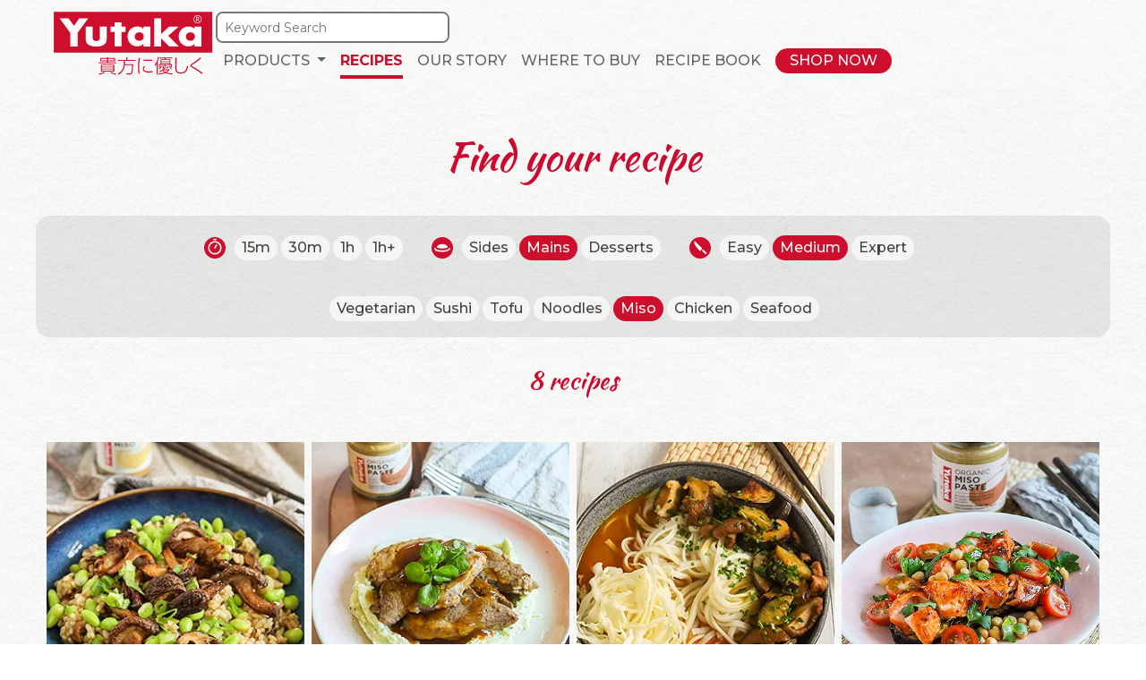

--- FILE ---
content_type: text/html; charset=utf-8
request_url: https://yutaka.london/recipes/main-meals/??time=16&skill=2&group=miso
body_size: 4654
content:
<!DOCTYPE html><html lang=en><head><meta charset=utf-8><meta name=viewport content="width=device-width, initial-scale=1.0"><title>Yutaka Recipes - Find your recipe</title><meta name=description content="Take a journey through Japanese and Asia flavours, recipes from Yutaka Foods."><meta property=og:title content="Yutaka Recipes - Find your recipe"><meta property=og:site_name content="Yutaka London"><meta property=og:url content="https://yutaka.london/recipes/main-meals/???time=16&amp;skill=2&amp;group=miso"><meta property=og:description content="Take a journey through Japanese and Asia flavours, recipes from Yutaka Foods."><meta property=og:type content=website><meta name=twitter:card content=summary><meta name=twitter:site content=@YutakaEats><meta name=twitter:url content="https://yutaka.london/recipes/main-meals/???time=16&amp;skill=2&amp;group=miso"><meta name=twitter:title content="Yutaka Recipes - Find your recipe"><meta name=twitter:description content="Take a journey through Japanese and Asia flavours, recipes from Yutaka Foods."><link rel=canonical href="https://yutaka.london/recipes/"><link rel=preconnect href=https://fonts.gstatic.com><link rel=stylesheet href="https://fonts.googleapis.com/css2?family=Kaushan+Script&amp;family=Montserrat:wght@400;500;600;700&amp;display=swap"><link rel=stylesheet href=https://use.typekit.net/sgr4fsn.css><link rel=stylesheet href=/lib/bootstrap/dist/css/bootstrap.min.css><link rel=stylesheet href="/css/site-pub.min.css?v=ShsMA7hpgA4LnrdMyYt1asGVmAy1lGJhiCXZecde2ms"><link rel=stylesheet href="/css/common.min.css?v=Y_l8PdiyyLCv3Hgu8qzqxA7a-UF8nu9SarFlA3mZA50"><link rel=stylesheet href="/css/yu.min.css?v=CCIg-SzVgyScBkpcVsVsX0gLJdP1jfeDwQF3oDMI8xo"><link rel=stylesheet href=https://kit.fontawesome.com/573f831091.css crossorigin=anonymous><script src=/js/jquery-compat-v3.min.js></script><script>window.dataLayer=window.dataLayer||[];(function(w,d,s,l,i){w[l]=w[l]||[];w[l].push({'gtm.start':new Date().getTime(),event:'gtm.js'});var f=d.getElementsByTagName(s)[0],j=d.createElement(s),dl=l!='dataLayer'?'&l='+l:'';j.async=true;j.src='https://www.googletagmanager.com/gtm.js?id='+i+dl;f.parentNode.insertBefore(j,f);})(window,document,'script','dataLayer','GTM-WVLXBQK');</script><noscript><iframe src="https://www.googletagmanager.com/ns.html?id=GTM-WVLXBQK" height=0 width=0 style=display:none;visibility:hidden></iframe></noscript><body class=yu-bg><header><div class=container-max-width><div class="navbar navbar-expand-lg navbar-light"><a class="navbar-brand mb-sm-0 mb-2" href="/"> <img alt="Yutaka London" src=/images/logo-yutaka.svg> </a><div><a target=_blank href=https://shop.yutaka.london/collections/yutaka class="navbar-toggler mr-1"> <span><img src=/images/btn-shop-now.svg width=42px height=42px></span> </a> <span class=navbar-toggler data-toggle=collapse data-target=#navbarMenuContent aria-controls=navbarMenuContent aria-expanded=false aria-label="Toggle navigation"> <span class=navbar-toggler-icon></span> </span></div><div class="collapse navbar-collapse yu-navbar" id=navbarMenuContent><div class="p-2 p-lg-0"><form class=form-inline action=/home/searchv2><div class="input-group yu-search-input"><input name=k class="form-control form-control-sm" type=search placeholder="Keyword Search" aria-label=Search> <input name=searchpage type=hidden value=recipes><div class=input-group-append><button class="btn btn-sm"><i class="fas fa-search"></i></button></div></div></form></div><nav><ul class="yu-navbar-nav navbar-nav mr-0-auto"><li class=nav-item><noscript><a class=nav-link href="/products/"> Products </a></noscript><a class="nav-link dropdown-toggle" href=# id=navbarDropdownProducts role=button data-toggle=dropdown aria-haspopup=true aria-expanded=false> <span>Products</span> </a><div class=dropdown-menu aria-labelledby=navbarDropdownProducts><a class=dropdown-item href=/products>Our Range</a><div class=dropdown-divider></div><a class=dropdown-item href=/products/sushi>Sushi</a> <a class=dropdown-item href=/products/miso>Miso</a> <a class=dropdown-item href=/products/rice>Rice</a> <a class=dropdown-item href=/products/noodles>Noodles</a> <a class=dropdown-item href=/products/seasonings>Seasonings & Condiments</a> <a class=dropdown-item href=/products/frozen>Frozen</a> <a class=dropdown-item href=/products/organic>Organic</a> <a class=dropdown-item href=/products/kodawari>Kodawari</a> <a class=dropdown-item href=/products/meal-kits>Meal Kits</a> <a class=dropdown-item href=/products/others>Others</a><div class=dropdown-divider></div><a class=dropdown-item href=/products/foodservice>Food Service</a> <a class=dropdown-item href=/products/new>What's New</a> <a class=dropdown-item href=/products/all>View All Retail Products</a></div><li class=nav-item><a class=nav-link href=/recipes> <span> Recipes </span> </a><li class=nav-item><a class=nav-link href=/our-story> <span> Our Story </span> </a><li class=nav-item><a class=nav-link href=/where-to-buy> <span> Where to Buy </span> </a><li class=nav-item><a class=nav-link href=/seaweed-sid-recipe-book> <span> Recipe Book </span> </a><li class="nav-item d-none d-lg-flex"><a class=nav-link-shop target=_blank href=https://shop.yutaka.london/collections/yutaka> <span> Shop Now </span> </a></ul></nav></div></div></div></header><main role=main class=overflow-hidden><div class=container-max-width><div class="text-center pt-5 pb-3"><h1 class="yu-font-kaushan yu-red">Find your recipe</h1></div><div><div></div><div class=yu-content-filter><div id=recipeFilterContainer class=p-1><div><ul class="p-lg-3 p-2 recipe-time" id=recipeFilerTime><li><a href="/recipes/main-meals/?time=16&amp;skill=2&amp;group=miso">15m</a><li><a href="/recipes/main-meals/?time=4&amp;skill=2&amp;group=miso">30m</a><li><a href="/recipes/main-meals/?time=5&amp;skill=2&amp;group=miso">1h</a><li><a href="/recipes/main-meals/?time=7&amp;skill=2&amp;group=miso">1h&#x2B;</a></ul></div><div><ul class="p-lg-3 p-2 recipe-type" id=recipeFilterCategory><li><a href="/recipes/sides/?skill=2&amp;group=miso">Sides</a><li><a class=selected href="/recipes/?skill=2&amp;group=miso" data-filterval=main-meals>Mains</a><li><a href="/recipes/desserts/?skill=2&amp;group=miso">Desserts</a></ul></div><div><ul class="p-lg-3 p-2 recipe-skill" id=recipeFilerSkill><li><a href="/recipes/main-meals/?skill=1&amp;group=miso">Easy</a><li><a class=selected href="/recipes/main-meals/?group=miso" data-filterval=skill-2>Medium</a><li><a href="/recipes/main-meals/?skill=3&amp;group=miso">Expert</a></ul></div><div id=RecipeFilerOptionTrigger class="p-lg-3 p-2 text-center"><button class="btn btn-recipe-filter btn-sm small" id=recipeFilterContainerToggle>More Options</button></div></div><div><div id=recipeFilterGroup><ul class="p-lg-3 p-1"><li><a href="/recipes/main-meals/?skill=2&amp;group=vegetarian">Vegetarian</a><li><a href="/recipes/main-meals/?skill=2&amp;group=sushi">Sushi</a><li><a href="/recipes/main-meals/?skill=2&amp;group=tofu">Tofu</a><li><a href="/recipes/main-meals/?skill=2&amp;group=noodles">Noodles</a><li><a class=selected href="/recipes/main-meals/?skill=2" data-filterval=miso>Miso</a><li><a href="/recipes/main-meals/?skill=2&amp;group=chicken">Chicken</a><li><a href="/recipes/main-meals/?skill=2&amp;group=seafood">Seafood</a></ul></div></div></div></div><div class="text-center yu-font-kaushan yu-red"><p class="h3 mb-0">8 recipes</div><div class="container-wide striped-border-dashed"><section class="mb-5 yu-cards-wrap"><div class="container-narrow mb-5 text-center"></div><div class=justify-content-center><ul class="yu-cards yu-cards-recipes yu-cards-wrap"><li data-content-id=580><div class=yu-card-img><a href="/recipes/main-meals/crispy-mushroom-rice/"><figure><noscript><img loading=lazy alt="Crispy Mushroom Rice" src=/_img/2025/6/400/crispymushroomrice-2344.webp?133935204000000000 width=266 height=400 data-img-id=2344></noscript><img loading=lazy alt="Crispy Mushroom Rice" src=/_img/2025/6/400/crispymushroomrice-2344.webp?133935204000000000 width=266 height=400 data-img-id=2344></figure></a></div><div class=yu-card-body><ul><li class=recipe-time><span></span><li class=recipe-skill><span></span></ul><a href="/recipes/main-meals/crispy-mushroom-rice/"><p>Crispy Mushroom Rice</p></a></div><li data-content-id=575><div class=yu-card-img><a href="/recipes/main-meals/lamb-steaks-miso-gravy-wasabi-mash/"><figure><noscript><img loading=lazy alt="Lamb steaks with miso gravy and wasabi mash" src=/_img/2025/5/400/lambsteaksmisogravywasabimash-2320.webp?133910177400000000 width=300 height=400 data-img-id=2320></noscript><img loading=lazy alt="Lamb steaks with miso gravy and wasabi mash" src=/_img/2025/5/400/lambsteaksmisogravywasabimash-2320.webp?133910177400000000 width=300 height=400 data-img-id=2320></figure></a></div><div class=yu-card-body><ul><li class=recipe-time><span></span><li class=recipe-skill><span></span></ul><a href="/recipes/main-meals/lamb-steaks-miso-gravy-wasabi-mash/"><p>Lamb steaks with miso gravy and wasabi mash</p></a></div><li data-content-id=568><div class=yu-card-img><a href="/recipes/main-meals/sticky-aubergine-ramen/"><figure><noscript><img loading=lazy alt="Sticky Aubergine Ramen" src=/_img/2025/4/400/stickyaubergineramen-2281.webp?133885197600000000 width=299 height=400 data-img-id=2281></noscript><img loading=lazy alt="Sticky Aubergine Ramen" src=/_img/2025/4/400/stickyaubergineramen-2281.webp?133885197600000000 width=299 height=400 data-img-id=2281></figure></a></div><div class=yu-card-body><ul><li class=recipe-time><span></span><li class=recipe-skill><span></span></ul><a href="/recipes/main-meals/sticky-aubergine-ramen/"><p>Sticky Aubergine Ramen</p></a></div><li data-content-id=516><div class=yu-card-img><a href="/recipes/main-meals/salmon-with-miso-glazed-aubergine-salad/"><figure><noscript><img loading=lazy alt="Salmon with Miso Glazed Aubergine Salad" src=/_img/2024/11/400/salmonwithmisoglazedauberginesalad-1168.webp?133867695600000000 width=400 height=400 data-img-id=1168></noscript><img loading=lazy alt="Salmon with Miso Glazed Aubergine Salad" src=/_img/2024/11/400/salmonwithmisoglazedauberginesalad-1168.webp?133867695600000000 width=400 height=400 data-img-id=1168></figure></a></div><div class=yu-card-body><ul><li class=recipe-time><span></span><li class=recipe-skill><span></span></ul><a href="/recipes/main-meals/salmon-with-miso-glazed-aubergine-salad/"><p>Salmon with Miso Glazed Aubergine Salad</p></a></div><li data-content-id=510><div class=yu-card-img><a href="/recipes/main-meals/grilled-tuna-with-miso-mayonnaise-marinade/"><figure><noscript><img loading=lazy alt="Grilled Tuna with Miso &amp; Mayonnaise Marinade" src=/_img/2024/11/400/grilledtunawithmisomayonnaisemarinade-1162.webp?133867652400000000 width=400 height=400 data-img-id=1162></noscript><img loading=lazy alt="Grilled Tuna with Miso &amp; Mayonnaise Marinade" src=/_img/2024/11/400/grilledtunawithmisomayonnaisemarinade-1162.webp?133867652400000000 width=400 height=400 data-img-id=1162></figure></a></div><div class=yu-card-body><ul><li class=recipe-time><span></span><li class=recipe-skill><span></span></ul><a href="/recipes/main-meals/grilled-tuna-with-miso-mayonnaise-marinade/"><p>Grilled Tuna with Miso &amp; Mayonnaise Marinade</p></a></div><li data-content-id=425><div class=yu-card-img><a href="/recipes/main-meals/soy-tuna-wasabo-mash/"><figure><noscript><img loading=lazy alt="Soy Tuna for Wasabi Mash" src=/_img/2024/5/400/soytunawasabomash-988.webp?133867704600000000 width=400 height=400 data-img-id=988></noscript><img loading=lazy alt="Soy Tuna for Wasabi Mash" src=/_img/2024/5/400/soytunawasabomash-988.webp?133867704600000000 width=400 height=400 data-img-id=988></figure></a></div><div class=yu-card-body><ul><li class=recipe-time><span></span><li class=recipe-skill><span></span></ul><a href="/recipes/main-meals/soy-tuna-wasabo-mash/"><p>Soy Tuna for Wasabi Mash</p></a></div><li data-content-id=424><div class=yu-card-img><a href="/recipes/main-meals/steak-sweet-potatoes/"><figure><noscript><img loading=lazy alt="Steak with sweet potatoes " src=/_img/2024/5/400/steaksweetpotatoes-987.webp?133867707000000000 width=400 height=400 data-img-id=987></noscript><img loading=lazy alt="Steak with sweet potatoes " src=/_img/2024/5/400/steaksweetpotatoes-987.webp?133867707000000000 width=400 height=400 data-img-id=987></figure></a></div><div class=yu-card-body><ul><li class=recipe-time><span></span><li class=recipe-skill><span></span></ul><a href="/recipes/main-meals/steak-sweet-potatoes/"><p>Steak with sweet potatoes</p></a></div><li data-content-id=412><div class=yu-card-img><a href="/recipes/main-meals/mapu-nasu/"><figure><noscript><img loading=lazy alt="Mapo Nasu" src=/_img/2024/5/400/mapunasu-978.webp?133867668600000000 width=400 height=400 data-img-id=978></noscript><img loading=lazy alt="Mapo Nasu" src=/_img/2024/5/400/mapunasu-978.webp?133867668600000000 width=400 height=400 data-img-id=978></figure></a></div><div class=yu-card-body><ul><li class=recipe-time><span></span><li class=recipe-skill><span></span></ul><a href="/recipes/main-meals/mapu-nasu/"><p>Mapo Nasu</p></a></div></ul></div></section></div></div></main><footer class=border-top><div class=container-max-width><div class="d-sm-flex ml-5 mr-5"><div class="flex-grow-1 flex-center-middle"><ul class="yu-footer-nav text-muted"><li><a href="/contact/">Contact</a><li><a href=/legal/website-privacy-policy>Privacy &amp; Cookie Policy</a><li></ul></div><div class=flex-grow-0><ul class=yu-social-media><li><a target=_blank href=https://twitter.com/YutakaEats> <img alt=twitter src=/images/twitter.svg> </a><li><a target=_blank href="https://www.instagram.com/yutakaEats/"> <img alt=instagram src=/images/instagram.svg> </a><li><a target=_blank href=https://www.facebook.com/YutakaEats> <img alt=facebook src=/images/facebook.svg> </a><li><a target=_blank href=https://www.youtube.com/YutakaRecipes> <img alt=youtube src=/images/youtube.svg> </a><li><a target=_blank href=https://www.tiktok.com/@yutakaeats> <img alt=tiktok src=/images/tiktok.svg> </a></ul></div></div><div class="container-fluid small pt-3 pb-2"><div class=text-center>&copy; 2026 Tazaki Foods Ltd. Yutaka is the registered trademark of <a target=_blank href=https://www.tazakifoods.com>Tazaki Foods Ltd</a>.</div><div class="footer-item small text-center"><a href=#cookie-settings data-cc=c-settings> <span class=footer-item-text>Cookie settings</span> </a></div></div></div></footer><div id=debug></div><script src=/lib/bootstrap/dist/js/bootstrap.bundle.min.js></script><script src=/lib/jquery/dist/js.cookie.min.js></script><script src="/js/site.es5.min.js?v=z1QWlhLdOgYdnuj-IUIYQWxyUn_B0JlDnj2xKoW4Cps"></script><script src="/js/jarallax.min.js?v=eesyuorWTTHtXrrF-kYN6ee-YdqH_6ojuRmgjJ8h_y4"></script><script src="/js/jarallax-video.min.js?v=HLvJQGmtirc8tlBE61XCEKRJ63pe_JTji26utBwb2LE"></script><script>$(document).ready(function(){initTextBanner();$('.jarallax').each(function(){const self=this;$(self).jarallax({type:'opacity'})});});var initTextBanner=function(){var _bannerid=$('#text-banner').data('bannerid');var _textbanner=localStorage.getItem('text-banner');if(_textbanner==null){$('#text-banner').removeClass('d-none');}
else if(_textbanner!=_bannerid){$('#text-banner').removeClass('d-none');}
$('#text-banner-close').on('click',function(){localStorage.setItem('text-banner',_bannerid);$('#text-banner').addClass("d-none");});}</script><script src=/lib/jquery/dist/js.cookie.min.js></script><script>var _optionsDisabled=true;var _optionsShow=false;var _cookeNameRecipeOptions='recipe-filter-option';$(document).ready(function(){_optionsShow=Cookies.get(_cookeNameRecipeOptions,'show')=='show';ResizedFilterOption(_optionsShow);$('#recipeFilterContainerToggle').on('click',function(){if($('#recipeFilterContainer > div:nth-child(1)').is(':visible')){$('#recipeFilterContainerToggle').show();ToggleFilterOptions(false,'25ms');}
else{$('#recipeFilterContainerToggle').show();ToggleFilterOptions(true,'25ms');}});$(window).on('resize',function(){ResizedFilterOption(false);});$('#fmRecipeKeywordSearch').on('submit',function(e){e.preventDefault();var valCategory,valTime,valSkill,valGroup,valKeyword
if($('#recipeFilterCategory li a.selected').length){valCategory=$('#recipeFilterCategory li a.selected').data('filterval');}
if($('#recipeFilterTime li a.selected').length){valTime=$('#recipeFilterTime li a.selected').data('filterval');}
if($('#recipeFilterSkill li a.selected').length){valSkill=$('#recipeFilterSkill li a.selected').data('filterval');}
if($('#recipeFilterGroup li a.selected').length){valGroup=$('#recipeFilterGroup li a.selected').data('filterval');}
valKeyword=$('#fmRecipeKeywordSearch input[name=keyword]').val();console.log(valKeyword);$.ajax({url:'/recipes/search/',type:"POST",dataType:"JSON",data:{c:valCategory,t:valTime,s:valSkill,g:valGroup,k:valKeyword}}).done(function(data){if(data.success){window.location.replace(data.recirect);}}).fail(function(xhr){console.log(xhr);});});});function ToggleFilterOptions(_show,_speed){if(_show){Cookies.set(_cookeNameRecipeOptions,'show');$('#recipeFilterContainerToggle').html('Less Options');$('#recipeFilterContainer >  div:nth-child(1)').show(_speed);$('#recipeFilterContainer >  div:nth-child(3)').show(_speed);$('#recipeFilterGroup').show(_speed);}
else{Cookies.remove(_cookeNameRecipeOptions,'show');$('#recipeFilterContainerToggle').html('More Options');$('#recipeFilterContainer >  div:nth-child(1)').hide(_speed);$('#recipeFilterContainer >  div:nth-child(3)').hide(_speed);$('#recipeFilterGroup').hide(_speed);}}
function ResizedFilterOption(_optionsShow){_optionsDisabled=$(document).width()>768;if(_optionsDisabled){ToggleFilterOptions(true,0);$('#recipeFilterContainerToggle').hide();}
else{$('#recipeFilterContainerToggle').show();if(_optionsShow==true){ToggleFilterOptions(true,0);}
else{ToggleFilterOptions(false,0);}}}</script>

--- FILE ---
content_type: text/css;charset=utf-8
request_url: https://use.typekit.net/sgr4fsn.css
body_size: 431
content:
/*
 * The Typekit service used to deliver this font or fonts for use on websites
 * is provided by Adobe and is subject to these Terms of Use
 * http://www.adobe.com/products/eulas/tou_typekit. For font license
 * information, see the list below.
 *
 * sayer-script-mn:
 *   - http://typekit.com/eulas/00000000000000007755957d
 *   - http://typekit.com/eulas/00000000000000007755957e
 *
 * © 2009-2026 Adobe Systems Incorporated. All Rights Reserved.
 */
/*{"last_published":"2025-09-21 14:46:53 UTC"}*/

@import url("https://p.typekit.net/p.css?s=1&k=sgr4fsn&ht=tk&f=57171.57172&a=8955581&app=typekit&e=css");

@font-face {
font-family:"sayer-script-mn";
src:url("https://use.typekit.net/af/5a767c/00000000000000007755957d/31/l?primer=7cdcb44be4a7db8877ffa5c0007b8dd865b3bbc383831fe2ea177f62257a9191&fvd=n4&v=3") format("woff2"),url("https://use.typekit.net/af/5a767c/00000000000000007755957d/31/d?primer=7cdcb44be4a7db8877ffa5c0007b8dd865b3bbc383831fe2ea177f62257a9191&fvd=n4&v=3") format("woff"),url("https://use.typekit.net/af/5a767c/00000000000000007755957d/31/a?primer=7cdcb44be4a7db8877ffa5c0007b8dd865b3bbc383831fe2ea177f62257a9191&fvd=n4&v=3") format("opentype");
font-display:auto;font-style:normal;font-weight:400;font-stretch:normal;
}

@font-face {
font-family:"sayer-script-mn";
src:url("https://use.typekit.net/af/e72667/00000000000000007755957e/31/l?primer=7cdcb44be4a7db8877ffa5c0007b8dd865b3bbc383831fe2ea177f62257a9191&fvd=n9&v=3") format("woff2"),url("https://use.typekit.net/af/e72667/00000000000000007755957e/31/d?primer=7cdcb44be4a7db8877ffa5c0007b8dd865b3bbc383831fe2ea177f62257a9191&fvd=n9&v=3") format("woff"),url("https://use.typekit.net/af/e72667/00000000000000007755957e/31/a?primer=7cdcb44be4a7db8877ffa5c0007b8dd865b3bbc383831fe2ea177f62257a9191&fvd=n9&v=3") format("opentype");
font-display:auto;font-style:normal;font-weight:900;font-stretch:normal;
}

.tk-sayer-script-mn { font-family: "sayer-script-mn",sans-serif; }


--- FILE ---
content_type: text/css
request_url: https://kit.fontawesome.com/573f831091.css
body_size: -106
content:
@import url(https://ka-p.fontawesome.com/assets/573f831091/21296604/kit.css?token=573f831091);

--- FILE ---
content_type: text/css
request_url: https://yutaka.london/css/site-pub.min.css?v=ShsMA7hpgA4LnrdMyYt1asGVmAy1lGJhiCXZecde2ms
body_size: 1443
content:
:root{--red:#ce0e2d;--textcolor:#42413b;}main{min-height:calc(100vh - 96px - 202px);}#debug{position:fixed;bottom:0;background-color:rgba(250,250,250,.8);}.hidden{visibility:hidden;}.scrolltotop{display:block;position:fixed;bottom:-60px;right:5vw;width:40px;height:40px;background-color:#cc092f;-webkit-transition:all 400ms cubic-bezier(.59,.01,.28,1);-moz-transition:all 400ms cubic-bezier(.59,.01,.28,1);-o-transition:all 400ms cubic-bezier(.59,.01,.28,1);transition:all 400ms cubic-bezier(.59,.01,.28,1);}.scrolled .scrolltotop{bottom:0;}.scrolltotop:before{cursor:pointer;content:"";display:block;margin:0 auto;width:40px;height:40px;background-size:20px 20px;background-repeat:no-repeat;background-position:center center;background-image:url("/images/arrowup.svg");}a.navbar-brand{white-space:normal;text-align:center;word-break:break-all;margin-right:0;}.navbar-light .navbar-nav .nav-link{color:rgba(0,0,0,.6);}.col-1,.col-2,.col-3,.col-4,.col-5,.col-6,.col-7,.col-8,.col-9,.col-10,.col-11,.col-12,.col,.col-auto,.col-sm-1,.col-sm-2,.col-sm-3,.col-sm-4,.col-sm-5,.col-sm-6,.col-sm-7,.col-sm-8,.col-sm-9,.col-sm-10,.col-sm-11,.col-sm-12,.col-sm,.col-sm-auto,.col-md-1,.col-md-2,.col-md-3,.col-md-4,.col-md-5,.col-md-6,.col-md-7,.col-md-8,.col-md-9,.col-md-10,.col-md-11,.col-md-12,.col-md,.col-md-auto,.col-lg-1,.col-lg-2,.col-lg-3,.col-lg-4,.col-lg-5,.col-lg-6,.col-lg-7,.col-lg-8,.col-lg-9,.col-lg-10,.col-lg-11,.col-lg-12,.col-lg,.col-lg-auto,.col-xl-1,.col-xl-2,.col-xl-3,.col-xl-4,.col-xl-5,.col-xl-6,.col-xl-7,.col-xl-8,.col-xl-9,.col-xl-10,.col-xl-11,.col-xl-12,.col-xl,.col-xl-auto{padding-right:10px;padding-left:10px;}a{color:#cc092f;}b,strong{font-weight:700;}.navbar-light .navbar-toggler-icon{background-image:url("data:image/svg+xml,%3csvg viewBox='0 0 30 30' xmlns='http://www.w3.org/2000/svg'%3e%3cpath stroke='rgba(206,14,45, 1)' stroke-width='2' stroke-miterlimit='10' d='M4 7h22M4 15h22M4 23h22'/%3e%3c/svg%3e");}.navbar-light .navbar-toggler-search{color:#333;font-size:1.75rem;}.navbar-light .navbar-toggler{color:transparent;border-color:transparent;}.navbar-toggler{display:inline-block;padding:0;font-size:2rem;cursor:pointer;}.btn-primary{color:#fff;background-color:#1b6ec2;border-color:#1861ac;}.nav-pills .nav-link.active,.nav-pills .show>.nav-link{color:#fff;background-color:#1b6ec2;border-color:#1861ac;}.navbar-brand img{height:80px;}.container-max-width{max-width:1200px;margin:0 auto;padding-left:0;padding-right:0;}.instagram:hover .instagram-overlay{opacity:1;}.instagram .instagram-overlay{position:absolute;top:0;bottom:0;left:0;right:0;margin:0;background-color:rgba(0,0,0,.3);transition:250ms ease;opacity:0;}.instagram .instagram-overlay .fab{position:absolute;top:50%;left:50%;color:#fff;transform:translateX(-50%);transform:translateY(-50%);font-size:2rem;}html{font-size:.875rem;}@media(min-width:768px){html{font-size:1rem;}}body{color:#42413b;background-color:#fff;font-family:"Montserrat",sans-serif;font-weight:500;font-size:14px;}@media(min-width:576px){body{font-size:16px;}}.border-top{border-top:1px solid #e5e5e5;}.border-bottom{border-bottom:1px solid #e5e5e5;}.box-shadow{box-shadow:0 .25rem .75rem rgba(0,0,0,.05);}button.accept-policy{font-size:1rem;line-height:inherit;}header{background-color:rgba(250,250,250,.2);}header .border-bottom{border-bottom:2px solid #d5d5d5!important;}header .navbar-brand{padding-top:0;}header .dropdown-menu{background-color:rgba(255,255,255,.5);}@media(min-width:992px){header .dropdown-menu{background-color:#fff;border-radius:0;}}header .navbar-expand-sm .navbar-collapse{align-items:center;justify-content:center;}.navbar-toggler{border-radius:0;border:1px solid transparent;}footer{padding-top:1rem;padding-bottom:1rem;background-color:#fff;}.text-muted{color:#6c757d!important;}.text-muted a{color:#6c757d!important;}#gdpr-cookie-message{position:fixed;right:30px;bottom:30px;max-width:375px;background-color:rgba(250,250,250,.9);padding:20px;border-radius:5px;box-shadow:0 6px 6px rgba(0,0,0,.25);margin-left:30px;font-size:.75rem;z-index:2;}#gdpr-cookie-message h4{color:var(--red);font-family:"Quicksand",sans-serif;font-size:1rem;font-weight:500;margin-bottom:10px;}#gdpr-cookie-message h5{color:var(--red);font-family:"Quicksand",sans-serif;font-size:15px;font-weight:500;margin-bottom:10px;}#gdpr-cookie-message p,#gdpr-cookie-message ul{line-height:1.5em;}#gdpr-cookie-message p:last-child{margin-bottom:0;text-align:right;}#gdpr-cookie-message li{width:49%;display:inline-block;}#gdpr-cookie-message a{color:var(--red);text-decoration:none;padding-bottom:2px;border-bottom:1px dotted rgba(255,255,255,.75);transition:all .3s ease-in;}#gdpr-cookie-message a:hover{border-bottom-color:var(--red);transition:all .3s ease-in;}#gdpr-cookie-message button,button#ihavecookiesBtn{border:0;background:var(--red);color:#fff;padding:7px;border-radius:3px;margin-left:15px;cursor:pointer;transition:all .3s ease-in;}#gdpr-cookie-message button:hover{background:#fff;color:var(--red);transition:all .3s ease-in;}button#gdpr-cookie-advanced{background:#fff;color:var(--red);display:none;}#gdpr-cookie-message button:disabled{opacity:.3;}#gdpr-cookie-message input[type=checkbox]{float:none;margin-top:0;margin-right:5px;}.modal-backdrop.show{opacity:.7;}

--- FILE ---
content_type: text/css
request_url: https://yutaka.london/css/common.min.css?v=Y_l8PdiyyLCv3Hgu8qzqxA7a-UF8nu9SarFlA3mZA50
body_size: 2878
content:
:root{--red:#cc092f;--textcolor:#42413b;}.field-validation-error{display:block;color:var(--red);}.list-lower-roman{list-style-type:lower-roman;}.list-lower-latin{list-style-type:lower-latin;}.list-decimal{list-style-type:decimal;}.legal-document .mb-li>li{margin-bottom:.75rem;}.border-middle{overflow:hidden;}.border-middle:before,.border-middle:after{background-color:#aaa;content:"";display:inline-block;height:1px;position:relative;vertical-align:middle;width:50%;}.border-middle:before{right:.5em;margin-left:-50%;}.border-middle:after{left:.5em;margin-right:-50%;}small,.small{font-size:.875rem;font-weight:400;}.small-xs{font-size:.75rem;font-weight:400;line-height:1.3;}.user-select-none{-webkit-user-select:none;-moz-user-select:-moz-none;-ms-user-select:none;user-select:none;}.pb-20vh{padding-bottom:20vh!important;}.mb-20vh{margin-bottom:20vh!important;}.mr-0-auto{margin:0 auto;}.flex-col-2,.flex-col-3,.flex-col-4,.flex-col-9{list-style:none;padding-left:0;margin-left:0;}.flex-col-2>div,.flex-col-2>li{width:50%;}.flex-col-3>div,.flex-col-3>li{width:33.33333%;}.flex-col-4>div,.flex-col-4>li{width:25%;}.flex-col-9>div,.flex-col-9>li{width:11.11111%;}.flex-col-square>div,.flex-col-square>li{position:relative;}.flex-col-square>div:before,.flex-col-square>li:before{content:"";display:block;margin-top:100%;}.flex-col-square>div>div,.flex-col-square>li>div{position:absolute;top:0;left:0;right:0;bottom:0;}.mce-content-body table tr th,.mce-content-body table tr td{padding-left:.5rem;padding-right:.5rem;padding-top:.25rem;padding-bottom:.25rem;}@media(max-width:768px){.flex-col-1-sm>div,.flex-col-1-sm>li{width:100%;}.flex-col-2-md>div,.flex-col-2-md>li{width:50%!important;}.flex-col-3-md>div,.flex-col-3-md>li{width:33.33333%!important;}.flex-col-4-md>div,.flex-col-4-md>li{width:25%!important;}}@media(max-width:576px){.flex-col-1-sm>div,.flex-col-1-sm>li{width:100%!important;}.flex-col-2-sm>div,.flex-col-2-sm>li{width:50%!important;}.flex-col-3-sm>div,.flex-col-3-sm>li{width:33.3333%!important;}.flex-col-4-sm>div,.flex-col-4-sm>li{width:25%;}}.flex-center-middle{display:flex;justify-content:center;align-content:center;flex-direction:column;}.flex-center{display:flex;justify-content:center;}.fas-sortable::before,.fas-external::after{-moz-osx-font-smoothing:grayscale;-webkit-font-smoothing:antialiased;display:inline-block;font-style:normal;font-variant:normal;text-rendering:auto;line-height:1;font-family:"Font Awesome 5 Free";font-weight:900;}.img-cover{overflow:hidden;}.img-cover img{object-fit:cover;min-height:100%;max-height:100%;min-width:100%;max-width:100%;}.fas-external::after{content:"";margin-left:.25rem;}.fas-sortable::before{content:"";margin-right:.25rem;font-size:.75rem;}.fas-external.fas-mini::after{vertical-align:top;font-size:.5rem;margin-top:.25rem;}.d-grid{display:grid;}.d-inline-grid{display:inline-grid;}.d-grid.gap10{grid-column-gap:10px;}.d-grid.gap15{grid-column-gap:15px;}.d-grid.gap20{grid-column-gap:20px;}.d-grid.c-1a{grid-template-columns:1fr auto;}.d-grid.c-a1{grid-template-columns:auto 1fr;}.d-grid.c-1aaa{grid-template-columns:1fr auto auto auto;}.d-grid.c-aa1a{grid-template-columns:auto auto 1fr auto;}.d-grid.c-aaa1{grid-template-columns:auto auto auto 1fr;}.d-grid.c-aaa1a{grid-template-columns:auto auto auto 1fr auto;}dl.d-grid{display:grid;grid-template-columns:auto 1fr;width:100%;}dl.d-grid dt,dl.d-grid dd{padding-top:.125rem;padding-bottom:.125rem;padding-left:.25rem;padding-right:.25rem;margin:0;}dl.d-grid dt{padding-right:1rem;font-weight:normal;}dl.d-grid dt.indent{margin-left:.5rem;}dl.d-grid dt:nth-last-child(2),dl.d-grid dd:last-child{border-bottom:0;}.container-wide{max-width:1900px;margin:0 auto;position:relative;}.container-narrow{display:block;max-width:760px;margin:0 auto;position:relative;}span.info-lable{display:inline-block;background-color:#fff;border-radius:2px;line-height:.8rem;padding:0 .25rem 0 .25rem;color:#fc8c03;border:1px solid #fc8c03;font-size:70%;font-weight:400;margin-right:.25rem;margin-left:.25rem;}.border-top-dashed{border-top:2px dashed rgba(0,0,0,.1);}.border-bottom-dashed{border-bottom:2px dashed rgba(0,0,0,.1);}.striped-border-dashed>div,.striped-border-dashed>li,.striped-border-dashed>section{border-top:2px dashed rgba(0,0,0,.1);}.striped-border-dashed>div:first-child,.striped-border-dashed>li:first-child,.striped-border-dashed>section:first-child{border-top:0;}.inset-sharow-tb{display:block;position:relative;box-shadow:inset 0 1px 6px -1px rgba(0,0,0,.1),inset 0 -1px 6px -1px rgba(0,0,0,.1);}.inset-sharow-tb:before{content:"";display:block;position:absolute;top:0;bottom:0;left:0;right:0;background-color:rgba(0,0,0,.04);z-index:-2;}.panel{padding:0;background-color:#f5f6f6;border-radius:0;position:relative;margin-bottom:.25rem;border-radius:.125rem;box-shadow:0 0 4px 0 rgba(0,0,0,.1);}.panel .panel-heading{padding:.125rem .75rem;border-top-left-radius:.125rem;border-top-right-radius:.125rem;background-color:rgba(0,0,0,.1);background:linear-gradient(to bottom,#f0f0f0 0,#e7eaea 100%);display:block;border-bottom:1px solid #ddd;}.panel a:hover{text-decoration:none;}.panel a.panel-heading{color:#212529;}.panel a.panel-heading:hover{text-decoration:none;}.panel a.panel-heading.collapse-trigger:before{display:inline-block;margin-right:.5rem;font-family:"Font Awesome 5 Free";font-weight:900;content:"";color:#777;transition:all .1s linear;}.panel a.panel-heading.collapse-trigger[aria-expanded=true]:before{-webkit-transform:rotate(90deg);transform:rotate(90deg);}.panel .panel-content{padding:.5rem;}.panel.border-panel .panel-heading{border:1px solid #d3d6d6;}.panel.border-panel .panel-content{border-bottom:1px solid #d3d6d6;border-left:1px solid #d3d6d6;border-right:1px solid #d3d6d6;}.panel.deleting{transition:all 500ms;opacity:0;}.panel.panel-flat{box-shadow:none;}.panel.panel-flat .panel-content{background-color:#f8fafa;}.panel .panel-child-container{border:1px solid #ced4da;padding:.5rem;background-color:rgba(224,224,224,.8862745098);}.panel .panel-inset{border:1px solid #ced4da;padding:.5rem;background-color:rgba(108,117,125,.2);box-shadow:0 0 3px 0 rgba(0,0,0,.2) inset;-webkit-box-shadow:0 0 3px 0 rgba(0,0,0,.2) inset;}.panel .panel-inset>.panel-heading{margin-top:-.5rem;margin-left:-.5rem;margin-right:-.5rem;margin-bottom:.5rem;border-radius:0;border-bottom:1px solid #bdc3c9;}.panel .panel-inset>.panel-heading>h6{margin-bottom:0;padding-top:.25rem;padding-bottom:.25rem;}.sortable-on>.panel>a.panel-heading.collapse-trigger:before{content:""!important;color:#1e90ff;}.tab-container{box-shadow:0 .25rem .5rem rgba(0,0,0,.08);}.tab-container .nav-tabs{padding-top:.375rem;padding-left:.25rem;padding-right:.25rem;background-color:#6c757d;border-top-left-radius:.125rem;border-top-right-radius:.125rem;border-bottom:0;margin-bottom:0;list-style:none;flex-wrap:nowrap;overflow-x:auto;overflow-y:hidden;}.tab-container .nav-tabs:after{display:table;content:" ";clear:both;}.tab-container .nav-tabs>li{float:left;margin-bottom:0;position:relative;display:block;white-space:nowrap;}.tab-container .nav-tabs>li>a{background-color:rgba(255,255,255,.7);border-radius:0;border:0;padding-top:4px;padding-right:10px;padding-left:10px;padding-bottom:6px;display:block;position:relative;margin-right:1px;line-height:1.42857143;border-top-left-radius:.125rem;border-top-right-radius:.125rem;color:#555;}.tab-container .nav-tabs>li>a:hover,.tab-container .nav-tabs>li>a:focus{border:0;}.tab-container .nav-tabs>li>a.active{background-color:#f3f4f4;color:#212529;}.tab-container .nav-tabs .nav-tabs-white>li>a.active{background-color:#f3f4f4;color:#212529;}.tab-container .tab-content,.tab-container .tab-tool-content{border-left:1px solid #ddd;border-right:1px solid #ddd;background-color:#f3f4f4;padding:.25rem;}.tab-container .tab-content{border-bottom:1px solid #ddd;}.tab-container.tab-light .nav-tabs>li>a{background-color:rgba(255,255,255,.5);}.tab-light .nav-tabs{background-color:#bbb;}.dataTables_filter{display:none;}.dataTables_processing{opacity:0;position:absolute;display:inline-block;color:#fff;background-color:rgba(0,0,0,.6);top:50%;left:50%;transform:translate(-50%,-50%);padding:20px;border:0;z-index:-1;}.dataTables_processing.visible{opacity:1;transition:opacity 200ms ease-in-out;transition-delay:1s;z-index:10;}.btn-default{color:#212529;background-color:#fcfaf2;border-color:#ced4da;}.btn-default:hover{color:#fff;background-color:var(--red);border-color:var(--red);}.btn-default:focus,.btn-default.focus{box-shadow:0 0 0 .2rem rgba(222,170,12,.5);}.btn-default.disabled,.btn-default:disabled{color:#212529;background-color:#fcfaf2;border-color:#fcfaf2;}.btn-default:not(:disabled):not(.disabled):active,.btn-default:not(:disabled):not(.disabled).active,.show>.btn-default.dropdown-toggle{color:#fff;background-color:var(--red);border-color:var(--red);}.btn-default:not(:disabled):not(.disabled):active:focus,.btn-default:not(:disabled):not(.disabled).active:focus,.show>.btn-default.dropdown-toggle:focus{box-shadow:0 0 0 .2rem rgba(222,170,12,.5);}.btn-sm.small{padding:.1rem .5rem;font-size:.75rem;line-height:1.4;border-radius:.125rem;min-width:24px;}.btn-dropdown{background-color:#fff;background-clip:padding-box;border:1px solid #ced4da;}.btn-dropdown.small{height:calc(1.5em + .5rem);border-radius:.125rem;line-height:1.125rem;}.btn-dropdown:after{margin-left:.5rem;}.btn-light{border-color:#ddd;}.btn-hover-show .btn{position:absolute;top:50%;left:50%;transform:translate(-50%,-50%);opacity:0;visibility:hidden;transition:opacity 200ms ease-in-out;}.btn-hover-show:hover .btn{opacity:1;visibility:visible;}.btn-hover-show:hover img{opacity:.5;transition:opacity 200ms ease-in-out;}.responsive-img-container img{max-width:100%;max-height:100%;}.responsive-img-container a{display:block;}.img-fadein{transition:opacity 350ms ease-in;opacity:0;}.img-fadein.loaded,img.loaded{transition:opacity 350ms ease-in;opacity:1;}.img-loading{display:flex;justify-content:center;flex-direction:column;height:100%;position:absolute;top:0;bottom:0;left:0;right:0;}.img-loading:before{content:"";display:block;background-image:url("../images/timer.svg");background-repeat:no-repeat;height:20px;width:100px;margin:0 auto;}.hidden{visibility:hidden;}.validation-summary-errors{padding:10px;border:1px solid var(--red);border-radius:4px;background-color:#fcfaf2;margin-bottom:.5rem;}.validation-summary-errors ul{margin-bottom:0;}.table.small td,.table.small th{padding:.125rem .5rem;border-top:1px solid #eee;}.table-default{background-color:#fff;border:1px solid #ddd;}.table-default thead{border-bottom:1px solid #dee2e6;border-left:1px solid #ddd;border-right:1px solid #ddd;}.table-default tr{border-top:1px solid #dee2e6;}.table-default tr:first-child{border-top:0;}.table-default td p{margin-bottom:0;}.table-default tr:first-child th,.table-default tr:first-child td{border-top:0;}.table-default th{font-weight:normal;background-color:rgba(0,0,0,.02);border-right:1px solid #f6f6f6;border-top:1px solid #eee;}.table-default td,.table-default th{border-right:1px solid #eee;vertical-align:middle;}.table-default td:last-child,.table-default th:last-child{border-right:0;}.table thead th,.table-bordered thead th{border-bottom:0;font-weight:400;}.table-hover tbody tr:hover{transition:all .25s ease-out;background-color:rgba(255,238,125,.14);}.table-scroll{width:100%;table-layout:fixed;border-collapse:collapse;}.table-scroll thead tr{display:inherit;}.table-scroll tbody{display:block;width:100%;overflow:auto;max-height:60vh;}.slider{opacity:0;}.slider.right.slider-show,.slider.left.slider-show,.slider.up.slider-show,.slider.down.slider-show{transition:all 800ms cubic-bezier(.77,0,.175,1);transform:translate(0,0);opacity:1;}.slider.right{transform:translate(-150px,0);opacity:0;}.slider.left{transform:translate(150px,0);opacity:0;}.slider.up{transform:translate(0,150px);opacity:0;}.slider.down{transform:translate(0,-150px);opacity:0;}.delay-150{transition-delay:150ms;}.delay-200{transition-delay:200ms;}.delay-250{transition-delay:250ms;}.delay-300{transition-delay:300ms;}.delay-350{transition-delay:350ms;}.delay-400{transition-delay:400ms;}.delay-450{transition-delay:450ms;}.delay-500{transition-delay:500ms;}.delay-600{transition-delay:600ms;}.delay-700{transition-delay:700ms;}.delay-800{transition-delay:800ms;}.delay-900{transition-delay:900ms;}.delay-1s{transition-delay:1s;}.p-6{padding:4rem!important;}.pt-6{padding-top:4rem!important;}.pb-6{padding-bottom:4rem!important;}.pl-6{padding-left:4rem!important;}.pr-6{padding-right:4rem!important;}.m-6{margin:4rem!important;}.mt-6{margin-top:4rem!important;}.mb-6{margin-bottom:4rem!important;}.ml-6{margin-left:4rem!important;}.mr-6{margin-right:4rem!important;}@media(max-width:1900px){.dock-left.container-wide{margin-left:0;margin-right:0;}.container-wide{margin-left:.5rem;margin-right:.5rem;}}@media(max-width:768px){.d-block-md{display:block!important;}}@media(max-width:576px){.d-block-sm{display:block!important;}.text-center-sm{text-align:center;}}

--- FILE ---
content_type: text/css
request_url: https://yutaka.london/css/yu.min.css?v=CCIg-SzVgyScBkpcVsVsX0gLJdP1jfeDwQF3oDMI8xo
body_size: 5945
content:
@charset "UTF-8";:root{--yu-red:#ce0e2d;--text-color:#42413b;--yu-frozen:#009bdf;--cc-btn-primary-bg:#ce0e2d!important;}.img-portrait,.img-landscape{display:none;}@media(orientation:portrait){.img-portrait{display:block;}}@media(orientation:landscape){.img-landscape{display:block;}}.img-scale-down{object-fit:scale-down;max-width:100%;max-height:100%;}.grid-a1{grid-template-columns:auto 1fr;}.grid-11{grid-template-columns:1fr 1fr;}.column-gap-0{column-gap:0!important;}.column-gap-1{column-gap:.25rem!important;}.column-gap-2{column-gap:.5rem!important;}.column-gap-3{column-gap:1rem!important;}.column-gap-4{column-gap:1.5rem!important;}.column-gap-5{column-gap:3rem!important;}.maxw-xs{max-width:360px!important;}.maxw-sm{max-width:576px!important;}.maxw-md{max-width:768px!important;}.bg-yu-red{background-color:var(--yu-red);}.yu-pagination{width:100%;display:flex;justify-content:center;}.yu-pagination .pager-nav{display:flex;align-items:center;}.yu-pagination .pager-nav .btn-next,.yu-pagination .pager-nav .btn-prev{min-height:3rem;aspect-ratio:1;border-radius:50%;background-color:var(--yu-red);color:#fff;border:0;display:flex;align-items:center;justify-content:center;transition:transform 250ms ease-in-out;}.yu-pagination .pager-nav .btn-next.disabled,.yu-pagination .pager-nav .btn-prev.disabled{background-color:#ccc;}.yu-pagination .pager-nav .btn-next:hover,.yu-pagination .pager-nav .btn-prev:hover{transform:scale(1.1);text-decoration:none;}.yu-pagination .pager-nav .btn-next:focus,.yu-pagination .pager-nav .btn-prev:focus{outline:0;}.yu-pagination .pager-nav .page-info{padding-left:1rem;padding-right:1rem;display:inline-block;font-size:1.5rem;}.yu-h1,.yu-h2{color:var(--yu-red);font-family:"Kaushan Script",cursive!important;font-style:normal!important;font-weight:normal;}.yu-h1{font-size:3rem;}.yu-h2{font-size:2.5rem;}.yu-font{font-family:"Montserrat",sans-serif;font-weight:500;}.yu-font b,.yu-font strong{font-weight:700;}yu-no-image{width:100%;height:100%;}.btn-yutaka{color:#fff;background-color:var(--yu-red);border-color:var(--yu-red);font-size:1.25rem;}.btn-yutaka:hover{color:#fff;}.btn-recipe-filter{font-size:unset!important;font-family:"Montserrat",sans-serif;font-weight:500;border-radius:1.5rem!important;background-color:#aaa;color:#fff;margin:.125rem;}.video-container{background-size:cover;background-repeat:no-repeat;background-position:center center;overflow:hidden;width:100%;position:relative;display:flex;flex-direction:column;justify-content:center;align-items:center;position:relative;}.video-container:before{content:"";padding-bottom:56%;}.video-container video{position:absolute;top:0;bottom:0;width:100%;}.video-container .text-container{position:absolute;top:auto;bottom:3rem;left:auto;right:3rem;display:flex;justify-content:center;align-items:center;flex-direction:column;color:#fff;}@media(max-width:576px){.video-container .text-container{bottom:1rem;right:auto;padding:.5rem;}}@media(max-width:576px){.video-container{height:auto;}}.yu-btn-round{display:inline-flex;border:2px solid #fff;height:2.5rem;border-radius:2.5rem;justify-content:center;align-items:center;background-color:rgba(125,125,125,.7);color:#fff;transition:200ms ease;}.yu-btn-round:hover{background-color:rgba(255,255,255,.9);color:var(--yu-red);text-decoration:none;}.yu-btn-round span{padding-left:.5rem;padding-right:2rem;}.yu-btn-round i{margin-left:2rem;font-size:1.5rem;}.yu-btn-round i.small{font-size:1rem;}.yu-btn-round.yu-btn-red{background-color:var(--yu-red);}.yu-btn-round.yu-btn-red:hover{color:var(--yu-red);background-color:#fff;}.yu-breadcrumb ul{list-style:none;display:inline;font-size:.875rem;padding-left:0;text-transform:uppercase;margin-bottom:1rem;}.yu-breadcrumb ul li{display:inline-block;}.yu-breadcrumb ul li a{color:#888;font-weight:400;display:inline-block;padding:.25rem;}.yu-breadcrumb ul ul li:before{display:inline-block;font-size:.75rem;padding:.25rem;color:#000;content:"❯";color:#888;}.yu-flag{display:inline-block;padding:1px .5rem 0 .5rem;border-radius:.5rem;font-weight:700;text-transform:uppercase;line-height:1.125rem;}.yu-flag.yu-flag-new{border:3px solid var(--yu-red);color:var(--yu-red);}.yu-flag.yu-flug-flag-new{border:3px solid var(--yu-red);color:var(--yu-red);}.yu-flag.yu-flag-frozen{border:3px solid var(--yu-frozen);color:var(--yu-frozen);}.yu-flag.yu-flag-frozen:before{display:inline-block;content:" ";background-image:url("../images/frozen.svg");background-size:cover;height:.75rem;width:.75rem;margin-right:.25rem;}.yu-tag-filter .yu-active .btn-default{color:#fff;background-color:var(--yu-red);border-color:var(--yu-red);}.yu-product-range-grid .yu-cards li{width:33.3333%;}.yu-product-range-grid .yu-cards li a{height:100%;text-decoration:none;color:var(--text-color);transition:250ms ease-in-out;}.yu-product-range-grid .yu-cards li a:hover{color:#fff;background-color:var(--yu-red);}.yu-product-range-grid .yu-cards li a:hover img{transform:scale(1.1);}@media(max-width:768px){.yu-product-range-grid .yu-cards li{width:50%;}}.yu-products-nav{display:flex;justify-content:center;}.yu-products-nav *{-webkit-transition:all .35s ease;transition:all .35s ease;}.yu-products-nav ul{list-style:none;display:flex;flex-direction:row;width:100%;flex-wrap:wrap;padding-left:0;box-sizing:border-box;margin-bottom:0;}.yu-products-nav ul li{text-transform:uppercase;text-align:center;width:25%;overflow:hidden;list-style:outside none none;margin-top:.75rem;margin-bottom:.75rem;}.yu-products-nav ul li a{display:inline-block;position:relative;padding-top:.5rem;padding-bottom:.5rem;padding-left:0;padding-right:0;color:#42413b;}.yu-products-nav ul li a.active{color:var(--yu-red)!important;font-weight:bold;}.yu-products-nav ul li a.active span:after{background-color:var(--yu-red);visibility:visible;transform:scaleX(1);transition:all 300ms cubic-bezier(.77,0,.175,1);}.yu-products-nav ul li a span:after{content:"";position:absolute;width:100%;height:4px;bottom:0;left:0;background-color:transparent;visibility:hidden;-webkit-transform:scaleX(0);transform:scaleX(0);}.yu-products-nav ul li a:hover{text-decoration:none;}.yu-products-nav ul li a:hover span:after{visibility:visible;transform:scaleX(1);transition:all 300ms cubic-bezier(.77,0,.175,1);background-color:#ddd;}@media(max-width:768px){.yu-products-nav ul li{width:50%;}}.yu-font-header{font-family:"Montserrat",sans-serif;font-weight:600;}.yu-modal-featured{min-width:80vw;}.yu-modal-featured .modal-content{border:0;background-color:transparent;border-radius:unset;outline:unset;overflow:visible;box-shadow:0 6px 6px rgba(0,0,0,.25);}.yu-modal-featured .modal-content .modal-body{background-color:#fff;border-radius:.25rem;overflow:hidden;}.yu-modal-featured .modal-content .modal-nav{position:absolute;cursor:pointer;display:flex;justify-content:center;align-items:center;height:100%;width:4rem;}.yu-modal-featured .modal-content .modal-nav.nav-left{left:-4rem;}.yu-modal-featured .modal-content .modal-nav.nav-left:before{content:"";}.yu-modal-featured .modal-content .modal-nav.nav-right{right:-4rem;}.yu-modal-featured .modal-content .modal-nav.nav-right:before{content:"";}.yu-modal-featured .modal-content .modal-nav:before{font-family:"Font Awesome 7 Pro";font-weight:400;-webkit-font-smoothing:antialiased;display:inline-block;font-style:normal;font-variant:normal;text-rendering:auto;line-height:1;font-size:2.5rem;color:#fff;}.yu-modal-featured button[data-dismiss=modal].close-modal{position:absolute;right:1.5rem;top:0;z-index:99999;color:#848484;padding:.25rem;background:transparent;border:0;text-shadow:0 1px 0 #fff;opacity:.5;outline:0;}.yu-modal-featured button[data-dismiss=modal].close-modal .far{font-size:1.75rem;}.yu-modal-featured button[data-dismiss=modal].close-modal:hover{opacity:1;}.yu-modal-featured button[data-dismiss=modal].close-modal:focus{outline:0;}.yu-modal-featured .featured-recipe,.yu-modal-featured .featured-product{display:flex;}.yu-modal-featured .featured-recipe h1,.yu-modal-featured .featured-product h1{font-size:1.55rem;padding-bottom:.25rem;font-family:"Montserrat",sans-serif;font-weight:600;text-transform:uppercase;line-height:1.1;}.yu-modal-featured .featured-recipe>div,.yu-modal-featured .featured-product>div{min-height:80vh;max-height:80vh;position:relative;}.yu-modal-featured .featured-recipe>div:first-child,.yu-modal-featured .featured-product>div:first-child{background-color:#fcfaf2;width:60%;display:flex;flex-direction:column;align-content:center;justify-content:center;}.yu-modal-featured .featured-recipe>div:first-child img,.yu-modal-featured .featured-product>div:first-child img{object-fit:cover;min-height:100%;max-height:100%;min-width:100%;max-width:100%;}.yu-modal-featured .featured-recipe>div:last-child,.yu-modal-featured .featured-product>div:last-child{width:40%;overflow-y:auto;padding:1rem;}@media(max-width:576px){.yu-modal-featured .featured-recipe,.yu-modal-featured .featured-product{display:block;}.yu-modal-featured .featured-recipe>div,.yu-modal-featured .featured-product>div{min-height:unset;max-height:unset;}.yu-modal-featured .featured-recipe>div:first-child,.yu-modal-featured .featured-recipe>div:last-child,.yu-modal-featured .featured-product>div:first-child,.yu-modal-featured .featured-product>div:last-child{width:100%;}}.yu-modal-featured .featured-product>div:first-child img{object-fit:contain;min-height:unset;max-height:100%;min-width:unset;max-width:100%;}.yu-modal-featured .yu-product-header h1{border-bottom:0;}.yu-featured-grid.yu-cards{flex-wrap:wrap;}.yu-featured-grid.yu-cards a{color:#42413b;}.yu-featured-grid.hover-title{flex-wrap:wrap;}.yu-featured-grid.hover-title>li{position:relative;margin-top:1rem;margin-bottom:1rem;}.yu-featured-grid.hover-title>li:hover .yu-card-body div{background-color:#fff;}.yu-featured-grid.hover-title>li:hover .yu-card-img img{transform:scale(1.1);}.yu-featured-grid.hover-title>li .yu-card-body{position:absolute;top:0;bottom:0;left:0;right:0;display:flex;justify-content:center;align-items:center;opacity:0;transition:250ms ease;text-decoration:none;color:#42413b;}.yu-featured-grid.hover-title>li .yu-card-body div{padding:.75rem;border-radius:.5rem;}.yu-feature-lightslider{height:auto!important;}.yu-feature-lightslider.yu-cards{flex-wrap:wrap;}.yu-featured{position:relative;}.yu-featured h2{font-family:"Montserrat",sans-serif;}.yu-featured .feature-container{position:relative;}.yu-featured .feature-container .feature-scroller-container{position:relative;overflow-x:hidden;-webkit-overflow-scrolling:touch;margin-left:3rem;margin-right:3rem;}.yu-featured .feature-container .feature-scroller-container ul.feature-scroller{list-style:none;display:flex;flex-direction:row;position:relative;flex-wrap:nowrap;padding:0;margin:0;-webkit-transition:all 600ms cubic-bezier(.77,0,.175,1);transition:all 600ms cubic-bezier(.77,0,.175,1);}.yu-featured .feature-container .feature-scroller-container ul.feature-scroller>li{display:flex;flex-direction:column;width:20%;flex-grow:0;flex-shrink:0;}@media(max-width:768px){.yu-featured .feature-container .feature-scroller-container ul.feature-scroller>li{width:33.3333%;}}@media(max-width:576px){.yu-featured .feature-container .feature-scroller-container ul.feature-scroller>li{width:50%;}}.yu-featured .feature-container .feature-scroller-container ul.feature-scroller.feature-col-2>li{width:50%;}.yu-featured .feature-container .feature-scroller-container ul.feature-scroller.feature-col-3>li{width:33.3333%;}@media(max-width:768px){.yu-featured .feature-container .feature-scroller-container ul.feature-scroller.feature-col-3>li{width:50%;}}@media(max-width:768px){.yu-featured .feature-container .feature-scroller-container ul.feature-scroller.feature-col-4.flex-center{justify-content:normal;}}.yu-featured .feature-container .feature-scroller-container ul.feature-scroller.feature-col-4 li{width:25%;}@media(max-width:768px){.yu-featured .feature-container .feature-scroller-container ul.feature-scroller.feature-col-4 li{width:50%;}}.yu-featured .feature-container .feature-scroller-container ul.feature-scroller.feature-col-5>li{width:20%;}@media(max-width:768px){.yu-featured .feature-container .feature-scroller-container ul.feature-scroller.feature-col-5>li{width:50%;}}.yu-featured .feature-container .scroller-nav{position:absolute;top:50%;transform:translateY(-50%);display:block;height:100%;width:3rem;cursor:pointer;display:flex;justify-content:center;align-items:center;}.yu-featured .feature-container .scroller-nav:before{font-family:"Font Awesome 7 Pro";font-weight:400;-webkit-font-smoothing:antialiased;display:inline-block;font-style:normal;font-variant:normal;text-rendering:auto;line-height:1;font-size:2rem;}.yu-featured .feature-container .scroller-nav.scroller-left:before{content:"";}.yu-featured .feature-container .scroller-nav.scroller-right{right:0;}.yu-featured .feature-container .scroller-nav.scroller-right:before{content:"";}.yu-nd-filter-1:before{content:"";display:block;position:absolute;top:0;bottom:0;left:0;right:0;background-color:rgba(0,0,0,.1);}.recipe-type:before{display:block;content:"";height:1.5rem;border-radius:1.5rem;width:1.5rem;min-width:1.5rem;background-color:var(--yu-red);margin-right:.5rem;background-image:url(/images/recipe-category.svg);background-size:cover;}.recipe-time:before{display:block;content:"";height:1.5rem;border-radius:1.5rem;width:1.5rem;min-width:1.5rem;background-color:var(--yu-red);margin-right:.5rem;background-image:url(/images/recipe-time.svg);background-size:cover;}.recipe-skill:before{display:block;content:"";height:1.5rem;border-radius:1.5rem;width:1.5rem;min-width:1.5rem;background-color:var(--yu-red);margin-right:.5rem;background-image:url(/images/recipe-skill.svg);background-size:cover;}.recipe-servings:before{display:block;content:"";height:1.5rem;border-radius:1.5rem;width:1.5rem;min-width:1.5rem;background-color:var(--yu-red);margin-right:.5rem;background-image:url(/images/recipe-serving.svg);background-size:cover;}.yu-content-filter{margin-bottom:2rem;margin-top:1rem;border-radius:1rem;overflow:hidden;}.yu-content-filter>div{display:flex;justify-content:center;background-color:rgba(0,0,0,.08);}.yu-content-filter .yu-content-filter-hader{padding:1rem;text-align:center;}.yu-content-filter ul{list-style:none;margin:0;padding:0;display:flex;justify-content:center;align-items:center;height:100%;}@media(max-width:768px){.yu-content-filter ul{flex-wrap:wrap;}}.yu-content-filter ul li{margin:.125rem;}.yu-content-filter ul li a{color:#42413b;display:block;padding:.125rem .5rem;background-color:transparent;margin-bottom:.125rem;line-height:1.5rem;border-radius:1.5rem;background-color:rgba(250,250,250,.8);transition:250ms ease;white-space:nowrap;margin-bottom:0;}.yu-content-filter ul li a:hover{background-color:var(--yu-red);text-decoration:none;color:#fff;}.yu-content-filter ul li a.selected{background-color:var(--yu-red);color:#fcfaf2;}.yu-content-filter ul li a.selected:hover{background-color:var(--yu-red);color:#fcfaf2;}.yu-content-filter ul li:last-child{margin-right:0;}@media(max-width:768px){.yu-content-filter>div{display:block;}}.justify-content-center ul.yu-cards{justify-content:center;}.yu-cards{list-style:none;display:flex;flex-direction:row;position:relative;flex-wrap:nowrap;padding:0;margin:0;-webkit-transition:all 600ms cubic-bezier(.77,0,.175,1);transition:all 600ms cubic-bezier(.77,0,.175,1);}.yu-cards li{display:flex;flex-direction:column;width:25%;flex-grow:0;flex-shrink:0;}.yu-cards li .yu-card-img{position:relative;overflow:hidden;}.yu-cards li .yu-card-img>a{position:absolute;top:0;bottom:0;left:0;right:0;margin:0;}.yu-cards li .yu-card-img:before{content:"";display:block;margin-top:100%;}.yu-cards li .yu-card-img figure,.yu-cards li .yu-card-img noscript{position:absolute;top:0;bottom:0;left:0;right:0;margin:0;display:flex;justify-content:center;align-items:center;}.yu-cards li .yu-card-img figure img[src],.yu-cards li .yu-card-img noscript img[src]{transition:opacity 350ms ease-in,transform 200ms ease-in-out;object-fit:cover;min-height:100%;max-height:100%;min-width:100%;max-width:100%;}.yu-cards li .yu-card-body{padding-top:1rem;padding-right:1rem;padding-left:1rem;padding-bottom:1rem;flex:1 0 auto;}.yu-cards li .yu-card-body a{display:block;text-align:center;font-family:"Montserrat",sans-serif;font-weight:600;color:var(--textcolor);}.yu-cards li .yu-card-body p{margin-bottom:0;}.yu-cards li .yu-card-body ul{list-style:none;padding:0;display:flex;flex-wrap:wrap;margin-bottom:1rem;}.yu-cards li .yu-card-body ul li{position:relative;display:flex;justify-content:center;align-items:center;white-space:nowrap;width:50%;flex-direction:row;}@media(max-width:576px){.yu-cards li .yu-card-body{padding-left:.25rem;padding-right:.25rem;padding-bottom:.5rem;}}@media(max-width:768px){.yu-cards li{width:33.3333%;}}@media(max-width:576px){.yu-cards li{width:50%;}}.yu-cards.yu-cards-products li .yu-card-img figure img[src]{min-height:unset;min-width:unset;}.yu-cards.yu-cards-recipes li{padding:.25rem;}.yu-cards.yu-cards-recipes li .yu-card-body{background-color:rgba(0,0,0,.04);}@media(max-width:576px){.yu-cards.yu-cards-recipes li .yu-card-body li{justify-content:initial;width:100%;margin-bottom:0;}.yu-cards.yu-cards-recipes li .yu-card-body li:last-child{margin-bottom:1rem;}}.yu-cards.yu-cards-wrap{flex-wrap:wrap;}.yu-cards.content-sort-grid{overflow:visible;}.yu-cards.content-sort-grid li{padding:.125rem;}.yu-cards.content-sort-grid li>div:first-child{background-color:rgba(255,255,255,.9);}.yu-cards.content-sort-grid li>div:last-child{background-color:rgba(255,255,255,.8);}.yu-cards.content-sort-grid.ui-sortable-disabled li>div:first-child{background-color:rgba(255,255,255,.3);}.yu-cards.content-sort-grid.ui-sortable-disabled li>div:last-child{background-color:rgba(255,255,255,.2);}.yu-cards.yu-cards-shop li .yu-card-img a{display:flex;justify-content:center;align-items:center;text-decoration:none;background-color:transparent;-webkit-transition:all 300ms cubic-bezier(.77,0,.175,1);transition:all 300ms cubic-bezier(.77,0,.175,1);}.yu-cards.yu-cards-shop li .yu-card-img a figure{z-index:-1;}.yu-cards.yu-cards-shop li .yu-card-img a span{opacity:0;-webkit-transition:all 300ms cubic-bezier(.77,0,.175,1);transition:all 300ms cubic-bezier(.77,0,.175,1);}.yu-cards.yu-cards-shop li .yu-card-img a:hover{background-color:rgba(250,250,250,.6);}.yu-cards.yu-cards-shop li .yu-card-img a:hover span{opacity:1;}.yu-cards-wrap .yu-cards{flex-wrap:wrap;}.yu-red{color:#cc092f;}.yu-large{font-size:1.25rem;}.yu-product-header h1{font-size:2rem;}.yu-product-header p strong,.yu-product-header p b{text-transform:uppercase;}.yu-product-info .slider a{color:#42413b;text-decoration:underline;}.yu-product-info .slider a:hover{color:#cc092f;}.yu-product-info h1{font-family:"Montserrat",sans-serif;font-weight:600;text-transform:uppercase;}.yu-product-info strong{font-family:"Montserrat",sans-serif;font-weight:700;}.yu-product-info a[data-toggle]{display:flex;padding-top:1.5rem;padding-bottom:1.5rem;padding-left:.5rem;padding-right:.5rem;font-size:1.25rem;color:#42413b;transition:background-color 240ms ease;}.yu-product-info a[data-toggle] span{flex-grow:1;}.yu-product-info a[data-toggle]::after{-moz-osx-font-smoothing:grayscale;-webkit-font-smoothing:antialiased;display:inline-block;font-style:normal;font-variant:normal;text-rendering:auto;line-height:1;font-family:"Font Awesome 7 Pro";font-weight:400;content:"";color:#42413b;padding:.125rem .35rem;}.yu-product-info a[data-toggle][aria-expanded=true]::after{content:"";}.yu-product-info a[data-toggle]:hover{text-decoration:none;background-color:rgba(0,0,0,.05);}.yu-product-info .collapsible{border-top:1px solid #aaa;border-bottom:1px solid #aaa;}.yu-product-info .collapsible .slider{transition:all 650ms cubic-bezier(.77,0,.175,1);}.yu-product-info .collapsible~.collapsible{border-top:0;}.yu-product-info .yu-nutrition-info{padding-top:1.5rem;padding-bottom:1.5rem;}.yu-product-info .yu-nutrition-info p{font-size:1.25rem;}.yu-product-info table.nutrition{width:100%;}.yu-product-info table.nutrition tr{transition:all 240ms ease;}.yu-product-info table.nutrition tr .indent{padding-left:.5rem;}.yu-product-info table.nutrition tr:hover{background-color:rgba(0,0,0,.04);}.yu-product-info table.nutrition tr:first-child{border-bottom:1px solid #aaa;}.yu-product-info table.nutrition tr:first-child:hover{background-color:transparent;}.yu-product-info table.nutrition tr:first-child th{text-align:right;}.yu-product-info table.nutrition tr:last-child{border-bottom:1px solid #aaa;}.yu-product-info table.nutrition td{text-align:right;}.yu-product-info .product-tags{display:flex;margin-bottom:1rem;}.yu-product-info .product-tags>div:first-child{padding-right:1rem;}.yu-product-info .product-tags ul{display:flex;list-style:none;padding:0;margin:0;}.yu-product-info .product-tags ul li{margin-right:.375rem;}.yu-product-info .product-tags ul li span{display:block;border:3px solid var(--yu-red);border-radius:50%;height:2.5rem;width:2.5rem;line-height:2.25rem;text-align:center;color:var(--yu-red);font-weight:bold;cursor:pointer;transition:color 240ms ease;transition:background-color 240ms ease;font-size:1.125rem;}.yu-product-info .product-tags ul li span.frozen{border:3px solid var(--yu-frozen);display:flex;align-content:center;justify-content:center;}.yu-product-info .product-tags ul li span.frozen polygon{fill:var(--yu-frozen);}.yu-product-info .product-tags ul li span.frozen:hover{background-color:var(--yu-frozen);}.yu-product-info .product-tags ul li span.frozen:hover polygon{fill:white;}.yu-product-info .product-tags ul li span:hover{background-color:var(--yu-red);color:#fff;}.yu-product-info .product-tags ul li span.active{background-color:var(--yu-red);color:#fff;}.yu-product-info .product-tags .product-tag-info span{transition:all 300ms ease;line-height:2.5rem;opacity:0;}.yu-product-info .product-tags .product-tag-info span.active{opacity:1;}.yu-search-input{overflow:hidden;border:2px solid #777;border-radius:.5rem;}.yu-search-input input{border:0;}.yu-search-input button{background-color:#fff;}.yu-recipe-keward-search{overflow:hidden;border:1px solid #aaa;border-radius:1.5rem;}.yu-recipe-keward-search input{border:0;border-radius:1.5rem;color:var(--yu-red);font-weight:600;padding:.25rem 1rem;}.yu-recipe-keward-search button{background-color:#fff;}.yu-image-gallery{position:relative;overflow:hidden;}.yu-image-gallery>div.mainimage{position:relative;overflow:hidden;}.yu-image-gallery>div.mainimage::after{content:"";display:block;margin-top:100%;}.yu-image-gallery>div.mainimage>div{position:absolute;top:0;bottom:0;left:0;right:0;opacity:0;transition:250ms ease-in;display:flex;justify-content:center;align-items:center;}.yu-image-gallery>div.mainimage>div.active{opacity:1;}.yu-image-gallery>div.mainimage>div figure{width:100%;height:100%;display:flex;justify-content:center;align-items:center;}.yu-image-gallery>div.mainimage>div figure img{object-fit:cover;max-width:100%;max-height:100%;}.yu-image-gallery>div.mainimage span{position:absolute;top:50%;transform:translateY(-50%);width:50px;height:50px;background-color:transparent;color:#cc092f;z-index:2;cursor:pointer;transition:300ms ease;transition-delay:500ms;display:block;display:flex;justify-content:center;align-items:center;font-size:2rem;}.yu-image-gallery>div.mainimage span:hover{background-color:#cc092f;color:#fff;}.yu-image-gallery>div.mainimage span.next{right:-100px;}.yu-image-gallery>div.mainimage span.previous{left:-100px;}.yu-image-gallery>div.mainimage:hover span{transition:200ms ease;transition-delay:0s;}.yu-image-gallery>div.mainimage:hover span.next{right:0;}.yu-image-gallery>div.mainimage:hover span.previous{left:0;}.yu-image-gallery>div.thumbnails{position:relative;display:flex;flex-wrap:nowrap;}.yu-image-gallery>div.thumbnails span{visibility:hidden;display:flex;justify-content:center;align-items:center;width:3.5rem;cursor:pointer;transition:200ms ease-in-out;}.yu-image-gallery>div.thumbnails span:hover{background-color:#cc092f;color:#fff;}.yu-image-gallery>div.thumbnails div.thumbcontainer{position:relative;flex-grow:1;display:flex;overflow:hidden;padding:0;margin:0;}.yu-image-gallery>div.thumbnails div.thumbcontainer ul{display:flex;flex-wrap:nowrap;list-style:none;padding:0;margin:0;-webkit-transition:all 400ms cubic-bezier(.77,0,.175,1);transition:all 400ms cubic-bezier(.77,0,.175,1);}.yu-image-gallery>div.thumbnails div.thumbcontainer ul li{background-color:rgba(250,250,250,.9);}.yu-image-gallery>div.thumbnails div.thumbcontainer ul li a{width:100%;height:100%;display:flex;justify-content:center;align-items:center;}.yu-image-gallery>div.thumbnails.overflow span{visibility:visible;}.yu-image-gallery .yu-ribbon{font-size:1rem;left:-72px;line-height:36px;}.yu-nutrition-info ul{margin:0;padding:0;display:flex;list-style:none;}.yu-nutrition-info ul li{width:82px;position:relative;margin:.125rem;border:1px solid #ccc;border-radius:.125rem;font-size:.75rem;text-align:center;}.yu-nutrition-info ul li span{display:block;padding-top:.25rem;padding-bottom:.25rem;}.yu-nutrition-info ul li span:first-child{background-color:rgba(0,0,0,.04);margin-bottom:.125rem;}.yu-nutrition-info ul li span:last-child{border-top:1px dashed #ddd;padding-top:.25rem;margin-bottom:.125rem;}.yu-recipe-header-container{border-bottom:1px solid #dee2e6;padding-top:2rem;position:relative;}.yu-recipe-header-container>.container{display:flex;}.yu-recipe-header-container>.container>div{width:50%;}.yu-recipe-header{padding:1rem;}.yu-recipe-header h1{font-size:2rem;padding-bottom:.25rem;font-family:"Montserrat",sans-serif;font-weight:600;text-transform:uppercase;line-height:1.1;}.yu-recipe-category-info{list-style:none;padding:0;}.yu-recipe-category-info li{display:flex;padding:.5rem;}.yu-recipe-tag-info{list-style:none;display:flex;flex-wrap:wrap;padding:0;}.yu-recipe-tag-info li a{display:block;padding:.5rem;text-align:center;border-radius:.25rem;margin-right:.25rem;color:#212529;transition:150ms ease-in-out;}.yu-recipe-tag-info li a:hover{text-decoration:none;background-color:#cc092f;color:#fff;}.yu-recipe-tag-info li a:before{display:block;font-family:"Font Awesome 5 Free";font-weight:400;content:"";font-size:1.5rem;}.yu-recipe-youtube{display:flex;justify-content:center;align-items:center;padding-top:3rem;padding-bottom:3rem;border-top:1px solid #dee2e6;border-bottom:1px solid #dee2e6;background-color:rgba(250,250,250,.4);}.yu-recipe-youtube iframe{max-width:100%;}.yu-recipe-directions ol,.yu-how-cook ol{counter-reset:my-counter;padding-left:0;}.yu-recipe-directions ol li,.yu-how-cook ol li{counter-increment:my-counter;margin-left:1rem;margin-bottom:1rem;}.yu-recipe-directions ol li::marker,.yu-how-cook ol li::marker{font-weight:bold;}.yu-recipe-info a{color:#42413b;text-decoration:underline;}.yu-recipe-info a:hover{color:#cc092f;}.yu-recipe-info p strong{font-family:"Maven Pro",sans-serif;font-weight:600;}.yu-recipe-info .yu-recipe-ingredients{margin-right:.5rem;padding:1rem;border-top:1px solid #aaa;}.yu-recipe-info .yu-recipe-directions{margin-left:.5rem;padding:1rem;border-top:1px solid #aaa;}.yu-recipe-info a{color:var(--yu-red);text-decoration:underline;}@media(max-width:768px){.yu-recipe-info.d-flex{display:block!important;}.yu-recipe-info.flex-col-2>div{width:100%;}}.yu-recipe-details figure img{max-width:100%;height:auto;}.yu-product-category-header-container{padding-top:40%;position:relative;}@media(max-width:768px){.yu-product-category-header-container{padding-top:0;}}.yu-product-category-header{position:absolute;top:0;bottom:0;left:0;right:0;display:flex;}@media(max-width:768px){.yu-product-category-header{position:relative;}}.yu-product-category-header>div:first-child{height:100%;width:40%;flex-direction:column;display:flex;justify-content:center;padding:5%;color:#fff;}.yu-product-category-header>div:first-child h1{text-transform:uppercase;font-weight:600;margin-bottom:0;flex-grow:1;}.yu-product-category-header>div:first-child p{margin-bottom:0;font-size:1rem;}.yu-product-category-header>div:first-child.sushi{background-color:#d05559;}.yu-product-category-header>div:first-child.miso{background-color:#e99254;}.yu-product-category-header>div:first-child.organic{background-color:#6f8356;}.yu-product-category-header>div:first-child.rice{background-color:#c59560;}.yu-product-category-header>div:first-child.noodles{background-color:#c59560;}.yu-product-category-header>div:first-child.seasonings{background-color:#e99254;}.yu-product-category-header>div:first-child.frozen{background-color:#a2c5d3;}.yu-product-category-header>div:first-child.kodawari{background-color:#8b6f51;}.yu-product-category-header>div:first-child.kodawari h1:after{content:"Pursuit of Perfection";display:block;font-size:1rem;text-transform:uppercase;}.yu-product-category-header>div:first-child.meal-kits{background-color:#d4d2bd;color:#808080;}.yu-product-category-header>div:first-child.others{background-color:#e1e2e2;color:#808080;}.yu-product-category-header>div:last-child{height:100%;width:60%;flex-direction:column;overflow:hidden;position:relative;display:flex;justify-content:center;align-items:center;}.yu-product-category-header>div:last-child img{object-fit:cover;max-width:100%;min-width:100%;max-height:100%;min-height:100%;}@media(max-width:776px){.yu-product-category-header{display:block;}.yu-product-category-header>div:first-child{width:100%;height:auto;}.yu-product-category-header>div:last-child{width:100%;}}.yu-parallax-recipe{overflow:hidden;position:relative;height:34vw;}.yu-parallax-recipe img{position:absolute;width:100%;}.yu-parallax-recipe figcaption{text-align:center;display:block;color:rgba(250,250,250,.9);font-size:3rem;line-height:1.2;z-index:1;position:absolute;top:auto;bottom:0;left:0;right:0;font-family:zooja-pro,sans-serif;font-style:normal;font-weight:400;padding-bottom:2rem;padding-top:1rem;margin-bottom:-1rem;background:-moz-linear-gradient(transparent,rgba(0,0,0,.4));background:-o-linear-gradient(transparent,rgba(0,0,0,.4));background:-webkit-linear-gradient(transparent,rgba(0,0,0,.4));background:linear-gradient(transparent,rgba(0,0,0,.4));}.yu-parallax-recipe noscript{position:absolute;top:0;bottom:0;justify-content:center;align-items:center;left:0;right:0;display:flex;}.yu-parallax-recipe .yu-parallax-recipe-slider{position:fixed;justify-content:center;align-items:center;left:0;right:0;display:flex;overflow:hidden;height:34vw;}@media(max-width:576px){.yu-parallax-recipe{height:50vh;}.yu-parallax-recipe img{width:auto;height:135%;}.yu-parallax-recipe .yu-parallax-recipe-slider{height:50vh;}}.yu-bg{position:relative;}.yu-bg:after{content:"";display:block;position:absolute;top:0;bottom:0;left:0;right:0;background-image:url("/images/yutaka-bg.jpg");opacity:.8;z-index:-3;}.yu-bg-calligraphy{position:relative;}.yu-bg-calligraphy:before{content:"";display:block;position:absolute;top:0;bottom:0;left:0;right:0;background-image:url("/images/yutaka-calligraphy.png");background-position:center 20%;background-size:130%;opacity:.05;z-index:-1;}.yu-bg-block75{position:relative;display:flex;}.yu-bg-block75:before{content:"";display:block;background-color:#f9f3ed;height:100%;width:75%;position:absolute;z-index:-1;}.yu-bg-block75>div{width:50%;display:flex;justify-content:center;align-items:center;}.yu-bg-block75 .yu-text-container{padding:3rem;}.yu-bg-block75 .yu-img-container{padding:2rem;}.yu-bg-block75 .yu-img-container img{max-width:100%;}.yu-bg-block75.right:before{right:0;}@media(max-width:768px){.yu-bg-block75{flex-wrap:wrap;}.yu-bg-block75.right{flex-direction:column-reverse;}.yu-bg-block75:before{width:100%;}.yu-bg-block75>div{width:100%;}.yu-bg-block75 .yu-text-container{padding:1.5rem;}.yu-bg-block75 .yu-img-container{padding:0;}}.yu-bg-timeless{background-color:#f9f3ed;}.yu-font-zooja{font-family:zooja-pro,sans-serif!important;font-style:normal!important;font-weight:400!important;letter-spacing:.125rem;}.yu-font-kaushan{font-family:"Kaushan Script",cursive!important;font-style:normal!important;}.yu-shop-online-link{padding-top:.5rem;padding-bottom:.5rem;margin-bottom:1.5rem;}.yu-shop-online-link .btn-shop-online{color:#fff;background-color:#777;border-color:#777;padding:.25rem .75rem;font-size:.875rem;line-height:1.5rem;border-radius:1.5rem;}.yu-shop-online-link .btn-shop-online:after{font-weight:400;font-family:"Font Awesome 7 Pro";-webkit-font-smoothing:antialiased;display:inline-block;font-style:normal;font-variant:normal;text-rendering:auto;line-height:1;content:"";margin-left:.5rem;}.yu-shop-online-link .btn-shop-online:hover{background-color:var(--yu-red);border-color:var(--yu-red);}.yu-hero{position:relative;display:flex;background-size:cover;}.yu-hero:before{content:"";display:block;margin-top:40%;}.yu-hero .yu-hero-text{display:flex;width:100%;}.yu-hero .yu-hero-text.left{align-items:center;width:50%;padding-left:3rem;}.yu-hero .yu-hero-text.center-bottom{position:absolute;bottom:0;left:0;right:0;display:flex;justify-content:center;}.yu-hero .yu-hero-text h1,.yu-hero .yu-hero-text p{margin-bottom:1rem;}.yu-hero .yu-hero-text h1{font-weight:600;font-size:2.125rem;}@media(max-width:768px){.yu-hero .yu-hero-text h1{font-size:1.5rem;}}@media(max-width:768px){.yu-hero .yu-hero-text.left{width:55%;padding-left:1rem;}.yu-hero .yu-hero-text h1,.yu-hero .yu-hero-text p{margin-bottom:.5rem;}}@media(max-width:576px){.yu-hero.yu-hero-1-1:before{content:"";display:block;margin-top:100%;}.yu-hero:before{content:"";display:block;margin-top:140%;}.yu-hero .yu-hero-text{margin-top:1rem;display:block;}.yu-hero .yu-hero-text.left{width:100%;padding:1rem;}.yu-hero .yu-hero-text>div{display:flex;flex-direction:column;justify-content:center;}.yu-hero .yu-hero-text>div>div{text-align:center;}.yu-hero .yu-hero-text>div h1,.yu-hero .yu-hero-text>div p{margin-bottom:1rem;}.yu-hero .yu-hero-text h1{text-align:center;}.yu-hero .yu-hero-text p{padding-left:1rem;padding-right:1rem;}}.yu-hero-our-story{background-image:url(/_images/2021/12/1400/132833438656049499-459.webp);}@media(max-width:576px){.yu-hero-our-story{background-image:url(/_images/2021/12/600/132833438657593149-460.webp);}}.yu-hero-where-to-buy{background-image:url(/_images/2021/12/1400/132830231211877034-458.jpg);}@media(max-width:576px){.yu-hero-where-to-buy{background-image:url(/_images/2021/12/800/132828316508002551-457.jpg);}}.yu-hero-products{background-image:url(/_images/2023/10/1400/yutaka-product-range.jpg);}@media(max-width:576px){.yu-hero-products{background-image:url(/_images/2023/10/600/yutaka-product-range.jpg);}}.yu-where-to-by-retailers{list-style:none;display:flex;flex-wrap:wrap;padding:0;justify-content:center;}.yu-where-to-by-retailers li{width:25%;}.yu-where-to-by-retailers li img{transition:200ms ease;max-width:100%;}.yu-where-to-by-retailers li a:hover img{transform:scale(1.1);}@media(max-width:576px){.yu-where-to-by-retailers li{width:50%;}}.yu-where-to-by-countries{list-style:none;display:flex;flex-wrap:wrap;padding:0;}.yu-where-to-by-countries li{width:20%;display:flex;justify-content:center;}.yu-where-to-by-countries li>div{text-align:center;}.yu-where-to-by-countries li>div img{max-width:60px;}.yu-where-to-by-countries li>div span{display:block;max-width:100px;height:4rem;}@media(max-width:576px){.yu-where-to-by-countries li{width:33.3333%;}}h1.yu-font-zooja,.h1.yu-font-zooja{font-size:3rem;}h2.yu-font-zooja,.h2.yu-font-zooja{font-size:2.25rem;}h3.yu-font-zooja,.h3.yu-font-zooja{font-size:2rem;}h4.yu-font-zooja,.h4.yu-font-zooja{font-size:1.75rem;}h1.yu-font-kaushan,.h1.yu-font-kaushan{font-size:2.75rem;}h2.yu-font-kaushan,.h2.yu-font-kaushan{font-size:2.25rem;}h3.yu-font-kaushan,.h3.yu-font-kaushan{font-size:2rem;}h4.yu-font-kaushan,.h4.yu-font-kaushan{font-size:1.75rem;}.yu-border-bottom{border-bottom:2px solid #ccc;padding-bottom:.25rem;}.yu-red{color:#cc092f!important;}.yu-ribbon{font-size:.75rem;width:200px;position:absolute;top:7px;left:-80px;text-align:center;line-height:24px;letter-spacing:1px;transform:rotate(-45deg);-webkit-transform:rotate(-45deg);z-index:1;background-color:#d6515c;color:#fff;text-transform:uppercase;}.yu-ribbon.flag-new{background-color:#39d;color:#fff;}.yu-social-media{list-style:none;display:flex;}.yu-social-media li{margin:0;padding:0;}.yu-social-media li a{padding-left:.5rem;padding-right:.5rem;}.yu-social-media li a img{transition:all 240ms ease;}.yu-social-media li a:hover img{transform:scale(1.1);}@media(max-width:576px){.yu-social-media{padding-left:0;margin-top:1rem;}}.yu-footer-nav{list-style:none;display:block;flex-direction:row;margin:0;padding:0;}.yu-footer-nav li a{display:block;padding-left:.75rem;padding-right:.75rem;text-transform:uppercase;}@media(min-width:576px){.yu-footer-nav{display:flex;}}.yu-navbar{position:relative;background-color:rgba(0,0,0,.05);}.yu-navbar form{justify-content:center;}@media(min-width:992px){.yu-navbar{background-color:transparent;border-radius:0;}.yu-navbar>*{display:flex;width:100%;justify-content:end;}.yu-navbar .mr-0-auto{margin:initial;}}.navbar-expand-lg .navbar-collapse{flex-direction:column;}.yu-navbar-nav{position:relative;}.yu-navbar-nav li{margin-left:.5rem;margin-right:.5rem;text-align:center;text-transform:uppercase;display:flex;align-items:center;justify-content:center;position:relative;}.yu-navbar-nav li a:not(.nav-link-shop){font-size:16px;color:#42413b;white-space:nowrap;position:relative;}.yu-navbar-nav li a:not(.nav-link-shop) span:after{content:"";position:absolute;width:100%;height:4px;bottom:0;left:0;background-color:transparent;visibility:hidden;-webkit-transform:scaleX(0);transform:scaleX(0);}.yu-navbar-nav li a:not(.nav-link-shop):hover span:after{visibility:visible;transform:scaleX(1);transition:all 300ms cubic-bezier(.77,0,.175,1);background-color:#ddd;}.yu-navbar-nav li.active>a,.yu-navbar-nav li.active>a:hover{color:var(--yu-red)!important;font-weight:bold;}.yu-navbar-nav li.active>a span:after,.yu-navbar-nav li.active>a:hover span:after{background-color:var(--yu-red);visibility:visible;transform:scaleX(1);transition:all 300ms cubic-bezier(.77,0,.175,1);}.yu-navbar-nav li .nav-link{padding-left:0!important;padding-right:0!important;margin:0 auto;display:inline-block;}.yu-navbar-nav li .nav-link.dropdown-toggle{display:none;}.yu-navbar-nav li .nav-link.dropdown-toggle.visible{display:inline-block;}.yu-navbar-nav li .nav-link-shop{white-space:nowrap;background-color:var(--yu-red);color:#fff;padding:.125rem 1rem;border-radius:1rem;transition:all 200ms ease-in-out;}.yu-navbar-nav li .nav-link-shop:hover{background-color:transparent;color:var(--yu-red);text-decoration:none;}.yu-navbar-nav .dropdown-menu{transition:all 300ms cubic-bezier(.77,0,.175,1);opacity:0;visibility:hidden;display:none;position:absolute;top:100%;left:0;width:100%;background-color:#fff;}.yu-navbar-nav .dropdown-menu .dropdown-item{font-size:16px;}@media(min-width:992px){.yu-navbar-nav .dropdown-menu{display:block;position:static;width:auto;}}.yu-navbar-nav .dropdown-menu.show{opacity:1;visibility:visible;display:block;}.yu-navbar-nav .dropdown-menu .dropdown-item{font-weight:normal;text-align:center;}@media(min-width:992px){.yu-navbar-nav .dropdown-menu .dropdown-item{text-align:justify;}}.yu-navbar-nav .dropdown-menu .dropdown-item:hover{color:var(--yu-red);background-color:#f8f9fa;}.yu-navbar-nav .dropdown-menu .dropdown-item:focus{color:var(--yu-red);background-color:#f8f9fa;}.yu-navbar-nav .dropdown-menu .dropdown-item:active{color:var(--yu-red);background-color:#f8f9fa;}@media(max-width:1280px){.yu-navbar-nav li{min-width:initial;}}@media(max-width:1100px){.yu-navbar-nav li{margin-left:.375rem;margin-right:.375rem;}}.gap-4{gap:1.5rem!important;}.gap-5{gap:3rem!important;}@media(min-width:576px){.d-md-grid{display:grid;}}@media(min-width:992px){.d-lg-grid{display:grid;}}

--- FILE ---
content_type: image/svg+xml
request_url: https://yutaka.london/images/facebook.svg
body_size: 3522
content:
<?xml version="1.0" encoding="utf-8"?>
<!-- Generator: Adobe Illustrator 25.2.3, SVG Export Plug-In . SVG Version: 6.00 Build 0)  -->
<svg version="1.1" id="Layer_1" xmlns="http://www.w3.org/2000/svg" xmlns:xlink="http://www.w3.org/1999/xlink" x="0px" y="0px"
	 width="35.7px" height="35.7px" viewBox="0 0 35.7 35.7" style="enable-background:new 0 0 35.7 35.7;" xml:space="preserve">
<style type="text/css">
	.st0{fill-rule:evenodd;clip-rule:evenodd;fill:#979797;}
</style>
<path class="st0" d="M17.8,35.7L17.8,35.7L17.8,35.7L17.8,35.7L17.8,35.7z M17.9,35.7L17.9,35.7L17.9,35.7L17.9,35.7z M17.7,35.7
	L17.7,35.7L17.7,35.7L17.7,35.7z M17.9,35.7L17.9,35.7L17.9,35.7L17.9,35.7z M17.7,35.7L17.7,35.7L17.7,35.7L17.7,35.7L17.7,35.7z
	 M18,35.7L18,35.7L18,35.7L18,35.7L18,35.7z M18.1,35.7L18.1,35.7L18.1,35.7L18.1,35.7L18.1,35.7z M17.6,35.7L17.6,35.7L17.6,35.7
	L17.6,35.7L17.6,35.7z M18.1,35.7L18.1,35.7L18.1,35.7L18.1,35.7L18.1,35.7z M17.5,35.7L17.5,35.7L17.5,35.7L17.5,35.7L17.5,35.7z
	 M18.2,35.7L18.2,35.7L18.2,35.7L18.2,35.7z M17.5,35.7L17.5,35.7L17.5,35.7L17.5,35.7L17.5,35.7z M17.4,35.7L17.4,35.7L17.4,35.7
	L17.4,35.7L17.4,35.7z M18.2,35.7L18.2,35.7L18.2,35.7L18.2,35.7z M17.4,35.7L17.4,35.7L17.4,35.7L17.4,35.7z M18.3,35.7L18.3,35.7
	L18.3,35.7L18.3,35.7z M18.4,35.7L18.4,35.7L18.4,35.7L18.4,35.7L18.4,35.7z M17.3,35.7L17.3,35.7L17.3,35.7L17.3,35.7L17.3,35.7z
	 M17.3,35.7L17.3,35.7L17.3,35.7L17.3,35.7L17.3,35.7z M18.4,35.7L18.4,35.7L18.4,35.7L18.4,35.7L18.4,35.7z M18.5,35.7L18.5,35.7
	L18.5,35.7L18.5,35.7z M17.2,35.7L17.2,35.7L17.2,35.7L17.2,35.7z M17.1,35.7L17.1,35.7L17.1,35.7L17.1,35.7z M18.5,35.7L18.5,35.7
	L18.5,35.7L18.5,35.7z M17.1,35.7L17.1,35.7L17.1,35.7L17.1,35.7L17.1,35.7z M18.6,35.7L18.6,35.7L18.6,35.7L18.6,35.7L18.6,35.7z
	 M17,35.6L17,35.6L17,35.6L17,35.6z M18.6,35.7L18.6,35.7L18.6,35.7L18.6,35.7L18.6,35.7z M17,35.6L17,35.6L17,35.6L17,35.6z
	 M18.7,35.6L18.7,35.6L18.7,35.6L18.7,35.6z M16.9,35.6L16.9,35.6L16.9,35.6L16.9,35.6z M18.8,35.6L18.8,35.6L18.8,35.6L18.8,35.6z
	 M18.8,35.6L18.8,35.6L18.8,35.6L18.8,35.6L18.8,35.6L18.8,35.6z M16.9,35.6L16.9,35.6L16.9,35.6L16.9,35.6L16.9,35.6L16.9,35.6z
	 M18.9,35.6L18.9,35.6L18.9,35.6L18.9,35.6z M16.8,35.6L16.8,35.6L16.8,35.6L16.8,35.6z M16.7,35.6L16.7,35.6L16.7,35.6L16.7,35.6
	L16.7,35.6z M18.9,35.6L18.9,35.6L18.9,35.6L18.9,35.6L18.9,35.6z M16.7,35.6L16.7,35.6L16.7,35.6L16.7,35.6L16.7,35.6L16.7,35.6z
	 M19,35.6L19,35.6L19,35.6L19,35.6L19,35.6L19,35.6z M19,35.6L19,35.6L19,35.6L19,35.6L19,35.6z M16.6,35.6L16.6,35.6L16.6,35.6
	L16.6,35.6z M16.6,35.6L16.6,35.6L16.6,35.6L16.6,35.6L16.6,35.6z M19.1,35.6L19.1,35.6L19.1,35.6L19.1,35.6z M16.5,35.6L16.5,35.6
	L16.5,35.6L16.5,35.6L16.5,35.6z M19.1,35.6L19.1,35.6L19.1,35.6L19.1,35.6L19.1,35.6z M16.4,35.6L16.4,35.6L16.4,35.6L16.4,35.6z
	 M19.2,35.6L19.2,35.6L19.2,35.6L19.2,35.6z M19.3,35.6L19.3,35.6L19.3,35.6L19.3,35.6z M16.4,35.6L16.4,35.6L16.4,35.6L16.4,35.6
	L16.4,35.6z M16.3,35.6L16.3,35.6L16.3,35.6L16.3,35.6z M19.3,35.6L19.3,35.6L19.3,35.6L19.3,35.6z M16.3,35.6L16.3,35.6L16.3,35.6
	L16.3,35.6L16.3,35.6z M19.4,35.6L19.4,35.6L19.4,35.6L19.4,35.6L19.4,35.6z M19.4,35.6L19.4,35.6L19.4,35.6L19.4,35.6L19.4,35.6z
	 M16.2,35.6L16.2,35.6L16.2,35.6L16.2,35.6L16.2,35.6z M16.2,35.6L16.2,35.6L16.2,35.6L16.2,35.6z M19.5,35.6L19.5,35.6L19.5,35.6
	L19.5,35.6z M15,35.5C6.5,34.1,0,26.7,0,17.8C0,8,8,0,17.8,0s17.8,8,17.8,17.8c0,8.9-6.5,16.3-15,17.6V23h4.2l0.8-5.2h-4.9v-3.3
	c0-1.4,0.7-2.8,2.9-2.8h2.2V7.3c0,0-2-0.3-4-0.3C17.7,7,15,9.4,15,13.9v3.9h-4.5V23H15V35.5z"/>
</svg>


--- FILE ---
content_type: image/svg+xml
request_url: https://yutaka.london/images/recipe-skill.svg
body_size: 731
content:
<?xml version="1.0" encoding="utf-8"?>
<!-- Generator: Adobe Illustrator 25.4.0, SVG Export Plug-In . SVG Version: 6.00 Build 0)  -->
<svg version="1.1" id="Layer_1" xmlns="http://www.w3.org/2000/svg" xmlns:xlink="http://www.w3.org/1999/xlink" x="0px" y="0px"
	 width="42.5px" height="42.5px" viewBox="0 0 42.5 42.5" style="enable-background:new 0 0 42.5 42.5;" xml:space="preserve">
<style type="text/css">
	.st0{fill:#FFFFFF;}
</style>
<g>
	<path class="st0" d="M10.5,7.8L24.7,22c0.7,0.7,0.7,1.7,0,2.4l-3.3,3.3C21.4,27.7,5.4,13,10.5,7.8z"/>
	<path class="st0" d="M31.7,33.5l-6.1-6.1c-0.4-0.4-0.4-0.9,0-1.3l1-1c0.4-0.4,0.9-0.4,1.3,0l6.1,6.1c0.4,0.4,0.4,0.9,0,1.3l-1,1
		C32.7,33.9,32.1,33.9,31.7,33.5z"/>
</g>
</svg>


--- FILE ---
content_type: image/svg+xml
request_url: https://yutaka.london/images/youtube.svg
body_size: 885
content:
<?xml version="1.0" encoding="utf-8"?>
<!-- Generator: Adobe Illustrator 25.2.3, SVG Export Plug-In . SVG Version: 6.00 Build 0)  -->
<svg version="1.1" id="Layer_1" xmlns="http://www.w3.org/2000/svg" xmlns:xlink="http://www.w3.org/1999/xlink" x="0px" y="0px"
	 width="35.7px" height="35.7px" viewBox="0 0 35.7 35.7" style="enable-background:new 0 0 35.7 35.7;" xml:space="preserve">
<style type="text/css">
	.st0{fill-rule:evenodd;clip-rule:evenodd;fill:#979797;}
</style>
<path class="st0" d="M17.8,0c9.8,0,17.8,8,17.8,17.8s-8,17.8-17.8,17.8S0,27.7,0,17.8S8,0,17.8,0z M28.5,12.5c-0.3-1-1-1.7-2-2
	C24.8,10,17.8,10,17.8,10s-7,0-8.7,0.5c-1,0.3-1.7,1-2,2c-0.5,1.7-0.5,5.4-0.5,5.4s0,3.6,0.5,5.4c0.3,1,1,1.7,2,2
	c1.7,0.5,8.7,0.5,8.7,0.5s7,0,8.7-0.5c1-0.3,1.7-1,2-2c0.5-1.7,0.5-5.4,0.5-5.4S29,14.2,28.5,12.5L28.5,12.5z M15.6,21.2v-6.7
	l5.8,3.3L15.6,21.2L15.6,21.2z"/>
</svg>


--- FILE ---
content_type: image/svg+xml
request_url: https://yutaka.london/images/twitter.svg
body_size: 1085
content:
<?xml version="1.0" encoding="utf-8"?>
<!-- Generator: Adobe Illustrator 25.2.3, SVG Export Plug-In . SVG Version: 6.00 Build 0)  -->
<svg version="1.1" id="Layer_1" xmlns="http://www.w3.org/2000/svg" xmlns:xlink="http://www.w3.org/1999/xlink" x="0px" y="0px"
	 width="35.7px" height="35.7px" viewBox="0 0 35.7 35.7" style="enable-background:new 0 0 35.7 35.7;" xml:space="preserve">
<style type="text/css">
	.st0{fill-rule:evenodd;clip-rule:evenodd;fill:#979797;}
</style>
<path class="st0" d="M17.8,0c9.8,0,17.8,8,17.8,17.8s-8,17.8-17.8,17.8S0,27.7,0,17.8S8,0,17.8,0z M14.7,27.3
	c7.9,0,12.2-6.5,12.2-12.2c0-0.2,0-0.4,0-0.6c0.8-0.6,1.6-1.4,2.1-2.2c-0.8,0.3-1.6,0.6-2.5,0.7c0.9-0.5,1.6-1.4,1.9-2.4
	c-0.8,0.5-1.7,0.8-2.7,1c-0.8-0.8-1.9-1.4-3.1-1.4c-2.4,0-4.3,1.9-4.3,4.3c0,0.3,0,0.7,0.1,1c-3.6-0.2-6.7-1.9-8.8-4.5
	C9.2,11.7,9,12.5,9,13.3c0,1.5,0.8,2.8,1.9,3.6c-0.7,0-1.4-0.2-1.9-0.5v0.1c0,2.1,1.5,3.8,3.4,4.2c-0.4,0.1-0.7,0.2-1.1,0.2
	c-0.3,0-0.5,0-0.8-0.1c0.5,1.7,2.1,2.9,4,3c-1.5,1.1-3.3,1.8-5.3,1.8c-0.3,0-0.7,0-1-0.1C10,26.6,12.3,27.3,14.7,27.3L14.7,27.3z"/>
</svg>


--- FILE ---
content_type: image/svg+xml
request_url: https://yutaka.london/images/tiktok.svg
body_size: 1529
content:
<?xml version="1.0" encoding="utf-8"?>
<!-- Generator: Adobe Illustrator 25.4.1, SVG Export Plug-In . SVG Version: 6.00 Build 0)  -->
<svg version="1.1" id="Layer_1" xmlns="http://www.w3.org/2000/svg" xmlns:xlink="http://www.w3.org/1999/xlink" x="0px" y="0px"
	 width="35.7px" height="35.7px" viewBox="0 0 35.7 35.7" style="enable-background:new 0 0 35.7 35.7;" xml:space="preserve">
<style type="text/css">
	.st0{fill:#979797;}
</style>
<path class="st0" d="M17.8,0C8,0,0,8,0,17.8s8,17.8,17.8,17.8s17.8-8,17.8-17.8C35.7,8,27.7,0,17.8,0z M27.6,15.8
	c-0.7,0-1.3-0.1-2-0.2c-1.1-0.3-2.1-0.7-3.1-1.3c0,0-0.1-0.1-0.2-0.1s0,0.1,0,0.2c0,2.6,0,5.1,0,7.7c0,1.8-0.6,3.4-1.7,4.8
	c-1.2,1.4-2.8,2.3-4.7,2.5c-1.5,0.2-2.8-0.1-4.2-0.7c-0.2-0.1-0.4-0.2-0.6-0.4c0-0.2-0.1-0.2-0.1-0.3l0,0c-0.1-0.1-0.3-0.2-0.4-0.3
	c-1.2-0.9-2-2.1-2.5-3.5c-0.2-0.5-0.3-1-0.3-1.5c0-0.4,0-0.8,0-1.1c0.1-0.9,0.3-1.7,0.6-2.5c0.4-0.8,0.9-1.6,1.5-2.2
	c0.8-0.7,1.6-1.3,2.6-1.7c0.6-0.2,1.3-0.4,1.9-0.4c0.5,0,1,0,1.4,0c0.1,0,0.1,0,0.1,0.1c0,0.3,0,0.5,0,0.8c0,0,0,2,0,2.9v0.1
	c0,0.1-0.1,0.1-0.1,0.1c-0.3-0.1-0.5-0.1-0.8-0.1c-0.4,0-0.8,0-1.2,0.2c-1.3,0.5-2,1.4-2.2,2.7c-0.2,1.3,0.4,2.4,1.5,3.1
	c0.1,0.1,0.2,0.1,0.3,0.2c0,0,0,0,0.1,0.1c0.3,0.1,0.5,0.2,0.8,0.3c0.9,0.2,1.7,0,2.4-0.4c0.9-0.5,1.4-1.3,1.5-2.3
	c0-0.2,0-0.4,0-0.6c0-5.1,0-10.3,0-15.4c0-0.2,0-0.2,0.2-0.2c1.2,0,2.4,0,3.6,0h0.1c0.1,0,0.1,0,0.1,0.1c0,0.3,0.1,0.9,0.1,1
	c0.5,2.6,3.5,4.2,4.5,4.3c0.3,0,0.5,0.1,0.8,0.1c0.1,0,0.1,0,0.1,0.1c0,0.2,0,2.7,0,3.6C27.9,15.8,27.8,15.8,27.6,15.8z"/>
</svg>


--- FILE ---
content_type: image/svg+xml
request_url: https://yutaka.london/images/instagram.svg
body_size: 1989
content:
<?xml version="1.0" encoding="utf-8"?>
<!-- Generator: Adobe Illustrator 25.2.3, SVG Export Plug-In . SVG Version: 6.00 Build 0)  -->
<svg version="1.1" id="Layer_1" xmlns="http://www.w3.org/2000/svg" xmlns:xlink="http://www.w3.org/1999/xlink" x="0px" y="0px"
	 width="35.7px" height="35.7px" viewBox="0 0 35.7 35.7" style="enable-background:new 0 0 35.7 35.7;" xml:space="preserve">
<style type="text/css">
	.st0{fill-rule:evenodd;clip-rule:evenodd;fill:#979797;}
</style>
<path class="st0" d="M17.8,0c9.8,0,17.8,8,17.8,17.8s-8,17.8-17.8,17.8S0,27.7,0,17.8S8,0,17.8,0z M17.8,6.7c-3,0-3.4,0-4.6,0.1
	c-1.2,0.1-2,0.2-2.7,0.5c-0.7,0.3-1.4,0.7-2,1.3c-0.6,0.6-1,1.2-1.3,2c-0.3,0.7-0.5,1.5-0.5,2.7c-0.1,1.2-0.1,1.6-0.1,4.6
	s0,3.4,0.1,4.6c0.1,1.2,0.2,2,0.5,2.7c0.3,0.7,0.7,1.4,1.3,2c0.6,0.6,1.2,1,2,1.3c0.7,0.3,1.5,0.5,2.7,0.5c1.2,0.1,1.6,0.1,4.6,0.1
	s3.4,0,4.6-0.1c1.2-0.1,2-0.2,2.7-0.5c0.7-0.3,1.4-0.7,2-1.3c0.6-0.6,1-1.2,1.3-2c0.3-0.7,0.5-1.5,0.5-2.7c0.1-1.2,0.1-1.6,0.1-4.6
	s0-3.4-0.1-4.6c-0.1-1.2-0.2-2-0.5-2.7c-0.3-0.7-0.7-1.4-1.3-2c-0.6-0.6-1.2-1-2-1.3c-0.7-0.3-1.5-0.5-2.7-0.5
	C21.2,6.7,20.9,6.7,17.8,6.7z M17.8,8.7c3,0,3.3,0,4.5,0.1c1.1,0,1.7,0.2,2.1,0.4c0.5,0.2,0.9,0.4,1.3,0.8c0.4,0.4,0.6,0.8,0.8,1.3
	c0.2,0.4,0.3,1,0.4,2.1c0.1,1.2,0.1,1.5,0.1,4.5s0,3.3-0.1,4.5c0,1.1-0.2,1.7-0.4,2.1c-0.2,0.5-0.4,0.9-0.8,1.3
	c-0.4,0.4-0.8,0.6-1.3,0.8c-0.4,0.2-1,0.3-2.1,0.4C21.2,27,20.8,27,17.8,27s-3.3,0-4.5-0.1c-1.1,0-1.7-0.2-2.1-0.4
	c-0.5-0.2-0.9-0.4-1.3-0.8c-0.4-0.4-0.6-0.8-0.8-1.3c-0.2-0.4-0.3-1-0.4-2.1c-0.1-1.2-0.1-1.5-0.1-4.5s0-3.3,0.1-4.5
	c0-1.1,0.2-1.7,0.4-2.1c0.2-0.5,0.4-0.9,0.8-1.3c0.4-0.4,0.8-0.6,1.3-0.8c0.4-0.2,1-0.3,2.1-0.4C14.5,8.7,14.9,8.7,17.8,8.7z
	 M17.8,12.1c-3.2,0-5.7,2.6-5.7,5.7s2.6,5.7,5.7,5.7s5.7-2.6,5.7-5.7S21,12.1,17.8,12.1L17.8,12.1z M17.8,21.5
	c-2.1,0-3.7-1.7-3.7-3.7s1.7-3.7,3.7-3.7s3.7,1.7,3.7,3.7S19.9,21.5,17.8,21.5z M25.1,11.9c0,0.7-0.6,1.3-1.3,1.3
	c-0.7,0-1.3-0.6-1.3-1.3s0.6-1.3,1.3-1.3C24.5,10.5,25.1,11.1,25.1,11.9z"/>
</svg>
